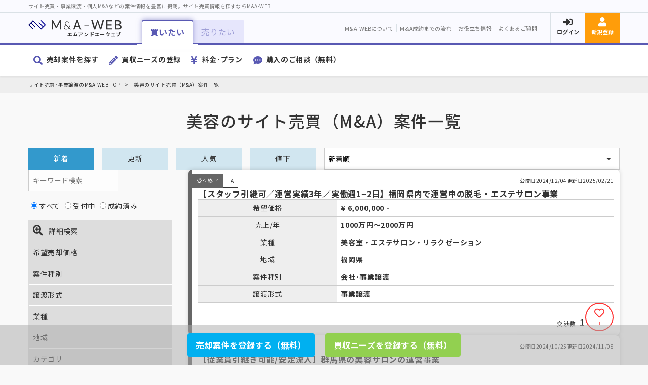

--- FILE ---
content_type: text/html; charset=UTF-8
request_url: https://ma-platform.com/malist/%E7%BE%8E%E5%AE%B9/
body_size: 19563
content:
<!doctype html>
<html lang="ja">
<head>
    <meta charset="UTF-8">
    <meta http-equiv="X-UA-Compatible" content="IE=edge">
    <meta name="viewport" content="width=device-width">
    <!-- CSRF Token -->
    <meta name="csrf-token" content="Fg3hTpqMwDwmfGx3yQJ3nioTZcOFpQywu2Y9QuvO">
    <!-- SEO -->
            <link rel="canonical" href="https://ma-platform.com/malist/%E7%BE%8E%E5%AE%B9/">
        <link rel="icon" href="https://ma-platform.com/img/common/favicon.jpg" sizes="32x32">
    <link rel="icon" href="https://ma-platform.com/img/common/favicon.jpg" sizes="192x192">
    <link rel="apple-touch-icon" href="https://ma-platform.com/img/common/favicon.jpg">
    <meta name="msapplication-TileImage" content="https://ma-platform.com/img/common/favicon.jpg">
        <title>美容のサイト売買（M&amp;A）案件一覧 | サイト売買･事業譲渡･個人M&amp;Aなら【M&amp;A-WEB】</title>
        <meta name="description" content="美容のサイト売買（M&amp;A）案件一覧のページです。サイト売買（M&amp;A）の案件検索やサイトの売却なら「M&amp;A-WEB（エムアンドエーウェブ）」。サイト売買（M&amp;A）の案件が様々な条件で検索可能。個人のサイトの売買（M&amp;A）も大歓迎です。">
    <meta name="keywords" content=" 美容、サイト売買案件情報、M&amp;A案件情報、サイト売買案件一覧、M&amp;A案件一覧、エムアンドエー、サイト売買案件検索、M&amp;A案件検索、個人、M&amp;A-WEB、エムアンドエーウェブ ">

    <meta property="og:type" content="activity">
        <meta property="og:url" content="https://ma-platform.com/malist/%E7%BE%8E%E5%AE%B9/">
        <meta property="og:title" content="美容のサイト売買（M&amp;A）案件一覧 | サイト売買･事業M&amp;Aなら【M&amp;A-WEB】">
        <meta property="og:image" content="https://ma-platform.com/img/common/ogp.jpg">
        <meta name="twitter:card" content="summary_large_image">
        <meta name="twitter:title" content="美容のサイト売買（M&amp;A）案件一覧 | サイト売買･事業M&amp;Aなら【M&amp;A-WEB】">
        <meta name="twitter:description" content="美容のサイト売買（M&amp;A）案件一覧のページです。サイト売買（M&amp;A）の案件検索やサイトの売却なら「M&amp;A-WEB（エムアンドエーウェブ）」。サイト売買（M&amp;A）の案件が様々な条件で検索可能。個人のサイトの売買（M&amp;A）も大歓迎です。">
    <meta name="twitter:image" content="https://ma-platform.com/img/common/ogp.jpg">
        <link href="https://ma-platform.com/css/reset.css" rel="stylesheet">
    <link href="https://unpkg.com/swiper/swiper-bundle.min.css" rel="stylesheet">
    <link href="https://ma-platform.com/css/style.css" rel="stylesheet">
    <link rel="preconnect" href="https://fonts.gstatic.com">
    <link href="https://fonts.googleapis.com/css2?family=Noto+Sans+JP:wght@400;500;700&display=swap" rel="stylesheet">
            <!-- Google Tag Manager -->
    <script>(function(w,d,s,l,i){w[l]=w[l]||[];w[l].push({'gtm.start':
    new Date().getTime(),event:'gtm.js'});var f=d.getElementsByTagName(s)[0],
    j=d.createElement(s),dl=l!='dataLayer'?'&l='+l:'';j.async=true;j.src=
    'https://www.googletagmanager.com/gtm.js?id='+i+dl;f.parentNode.insertBefore(j,f);
    })(window,document,'script','dataLayer','GTM-W8VDHSL');</script>
    <!-- End Google Tag Manager -->
    </head>
<body>
            <!-- Google Tag Manager (noscript) -->
    <noscript><iframe src="https://www.googletagmanager.com/ns.html?id=GTM-W8VDHSL"
    height="0" width="0" style="display:none;visibility:hidden"></iframe></noscript>
    <!-- End Google Tag Manager (noscript) -->
        <header class="commonHeader">
    <div class="header-description">
        <h1 class="header-container">サイト売買・事業譲渡・個人M&amp;Aなどの案件情報を豊富に掲載。サイト売買情報を探すならM&amp;A-WEB</h1>
    </div>
    <div class="header-top">
        <div class="header-container">
            <a href="https://ma-platform.com" class="header-logo"><img src="https://ma-platform.com/img/common/logo-basic.svg" alt="M&amp;A-WEB（エムアンドエーウェブ）"></a>
            <div class="header-infoLinkWrap">
                <ul class="header-commonLinks">
                    <li><a href="https://ma-platform.com/about/" class="header-linkItem">M&amp;A-WEBについて</a></li>
                    <li><a href="https://ma-platform.com#ma-web--flow" class="header-linkItem">M&amp;A成約までの流れ</a></li>
                    <li><a href="/media/" class="header-linkItem">お役立ち情報</a></li>
                    <li><a href="https://ma-platform.com/faq/" class="header-linkItem">よくあるご質問</a></li>
                </ul>
                <div class="header-loginWrap">
                                        <a href="https://ma-platform.com/login/" class="header-linkItem icon-fa icon-login">ログイン</a>
                    <a href="https://ma-platform.com/register/" class="header-linkItem icon-fa icon-register">新規登録</a>
                                        <div class="modal-open header-sp-nav header-linkItem" role="button">メニュー</div>
                </div>
            </div>
        </div>
    </div>

    <div class="tab-wrap header-tabWrap">
        <div class="header-container">
            <ul class="header-tabControl">
                <li class="tab-btn show"><p role="button">買いたい</p></li>
                <li class="tab-btn"><p role="button">売りたい</p></li>
            </ul>
            <div class="tab-contents show header-tabContWrap">
                <nav>
                    <ul class="header-mainLinkWrap">
                        <li><a href="https://ma-platform.com/malist/" class="icon-fa icon-sagasu header-mainLink">売却案件を探す</a></li>
                        <li><a href="https://ma-platform.com/ma/add_needs/" class="icon-fa icon-needs header-mainLink">買収ニーズの登録</a></li>
                        <li><a href="https://ma-platform.com/about/#price" class="icon-fa icon-price header-mainLink">料金･プラン</a></li>
                        <li><a href="https://ma-platform.com/sp/comic/" class="icon-fa icon-soudan header-mainLink">購入のご相談（無料）</a></li>
                    </ul>
                </nav>
            </div>
            <div class="tab-contents header-tabContWrap">
                <nav>
                    <ul class="header-mainLinkWrap">
                        <li><a href="https://ma-platform.com/needs/" class="icon-fa icon-sagasu header-mainLink">買い手を探す</a></li>
                        <li><a href="https://ma-platform.com/ma/add_project/" class="icon-fa icon-needs header-mainLink">売却案件の登録</a></li>
                        <li><a href="https://ma-platform.com/about/#price" class="icon-fa icon-price header-mainLink">料金･プラン</a></li>
                        <li><a href="https://ma-platform.com/satei/" class="icon-fa icon-soudan header-mainLink">売却のご相談（無料）</a></li>
                    </ul>
                </nav>
            </div>
        </div>
    </div>
    <div class="js-modal header-sp-navWrap">
        <div class="js-overlay"><button class="js-close icon-close" aria-label="閉じる"></button></div>
        <div class="js-box">
            <div class="sp-nav-1">
                <img src="https://ma-platform.com/img/common/logo-basic-wh.svg" alt="M&amp;A-WEB（エムアンドエーウェブ）">
                <ul>
                    <li><a href="https://ma-platform.com/malist/">売却案件を探す</a></li>
                    <li><a href="https://ma-platform.com/needs/">買い手を探す</a></li>
                </ul>
            </div>
            <div class="tab-wrap">
                <ul>
                    <li class="tab-btn show"><p role="button">買いたい</p></li>
                    <li class="tab-btn"><p role="button">売りたい</p></li>
                </ul>
                <div class="wrap-section-nav tab-contents show">
                    <nav>
                        <ul>
                            <li><a href="https://ma-platform.com/malist/" class="icon-fa icon-sagasu header-mainLink has-icon">売却案件を探す</a></li>
                            <li><a href="https://ma-platform.com/ma/add_needs/" class="icon-fa icon-needs header-mainLink has-icon">買収ニーズの登録</a></li>
                            <li><a href="https://ma-platform.com/about/#price" class="icon-fa icon-price header-mainLink has-icon">料金･プラン</a></li>
                            <li><a href="https://ma-platform.com/sp/comic/" class="icon-fa icon-soudan header-mainLink has-icon">購入のご相談（無料）</a></li>
                        </ul>
                    </nav>
                </div>
                <div class="wrap-section-nav tab-contents">
                    <nav>
                        <ul>
                            <li><a href="https://ma-platform.com/needs/" class="icon-fa icon-sagasu header-mainLink has-icon">買い手を探す</a></li>
                            <li><a href="https://ma-platform.com/ma/add_project/" class="icon-fa icon-needs header-mainLink has-icon">売却案件の登録</a></li>
                            <li><a href="https://ma-platform.com/about/#price" class="icon-fa icon-price header-mainLink has-icon">料金･プラン</a></li>
                            <li><a href="https://ma-platform.com/satei/" class="icon-fa icon-soudan header-mainLink has-icon">売却のご相談（無料）</a></li>
                        </ul>
                    </nav>
                </div>
            </div>
            <div class="wrap-section-nav">
                <ul>
                    <li><a href="https://ma-platform.com/about/" class="header-mainLink">M&amp;A-WEBについて</a></li>
                    <li><a href="https://ma-platform.com#ma-web--flow" class="header-mainLink">M&amp;A成約までの流れ</a></li>
                    <li><a href="/media/" class="header-mainLink">お役立ち情報</a></li>
                    <li><a href="https://ma-platform.com/faq/" class="header-mainLink">よくあるご質問</a></li>
                </ul>
            </div>
            <div class="wrap-section-nav">
                <ul>
                    <li><a href="https://ma-platform.com/login/" class="icon-fa icon-login header-mainLink has-icon">ログイン</a></li>
                    <li><a href="https://ma-platform.com/register/" class="icon-fa icon-register header-mainLink has-icon">新規登録</a></li>
                </ul>
            </div>
        </div>
    </div>
</header>
<form id="logout-form" action="https://ma-platform.com/logout/" method="POST" style="display: none;">
    <input type="hidden" name="_token" value="Fg3hTpqMwDwmfGx3yQJ3nioTZcOFpQywu2Y9QuvO"></form>
        <div class="wrap-breadcrumb">
        <div class="breadcrumb">
            <ul>
                <li><a href="https://ma-platform.com">サイト売買･事業譲渡のM&amp;A-WEB TOP</a></li>
                <li> 美容のサイト売買（M&amp;A）案件一覧
                    </li>
                            </ul>
        </div>
    </div>
    <section class="wrap-section">
    <div class="container">
        <div class="page--header">
            <h1 class="page--title">美容のサイト売買（M&amp;A）案件一覧</h1>
        </div>
        <div class="sort">
            <input type="hidden" name="sort_type" value="menu" form="form_search">
            <div class="sort--menu">
                <input id="tabNew" type="radio" name="sort-list" value="1" checked="checked"  form="form_search">
                <label for="tabNew" class="menu--item">新着</label>
                <input id="tabUpdate" type="radio" name="sort-list" value="9"  form="form_search">
                <label for="tabUpdate" class="menu--item">更新</label>
                <input id="tabHot" type="radio" name="sort-list" value="7"  form="form_search">
                <label for="tabHot" class="menu--item">人気</label>
                <input id="tabDiscount" type="radio" name="sort-list" value="8"  form="form_search">
                <label for="tabDiscount" class="menu--item">値下</label>
            </div>
            <div class="sort--list select-list">
                <select name="sort-list" form="form_search">
                    <option value="1" >新着順</option>
                    <option value="9" >更新順</option>
                    <option value="2" >希望価格の高い順</option>
                    <option value="3" >希望価格の安い順</option>
                    <option value="4" >売上の高い順</option>
                    <option value="5" >営業利益の高い順</option>
                    <option value="6" >PVの多い順</option>
                </select>
            </div>
        </div>
        <div class="section--side">
            <div class="search">
                <p><input type="text" name="search-word" placeholder="キーワード検索" class="" value="" form="form_search"></p>
                <div class="search--status">
                    <label><input type="radio" name="search-status" value="1" form="form_search" checked="checked" ><span>すべて</span></label>
                    <label><input type="radio" name="search-status" value="2" form="form_search" ><span>受付中</span></label>
                    <label><input type="radio" name="search-status" value="3" form="form_search" ><span>成約済み</span></label>
                </div>
                <div class="accordion">
                    <p class="accordion--heading search--heading"><i class="fas fa-search-plus" style="font-size:2rem;margin-right:.5em;"></i><b>詳細検索</b></p>
                    <div class="accordion--content">
                        <dl>
                            <dt class="accordion--heading6">希望売却価格</dt>
                            <dd class="accordion--content6" >
                                <label><input type="text" name="search-price-from" value="" form="form_search" placeholder="下限" class=""><span>〜</span></label>
                                <label><input type="text" name="search-price-to" value="" form="form_search" placeholder="上限" class=""><span>円</span></label>
                            </dd>
                        </dl>
                        <dl>
                            <dt class="accordion--heading2">案件種別</dt>
                            <dd class="accordion--content2" >
                                                                <label><input type="checkbox" name="search-type[]" value="business-transfer" form="form_search" ><span>会社･事業譲渡</span></label>
                                                                <label><input type="checkbox" name="search-type[]" value="web" form="form_search" ><span>WEBサイト・ブログ</span></label>
                                                                <label><input type="checkbox" name="search-type[]" value="app" form="form_search" ><span>アプリ・システム</span></label>
                                                                <label><input type="checkbox" name="search-type[]" value="domain" form="form_search" ><span>ドメイン</span></label>
                                                                <label><input type="checkbox" name="search-type[]" value="account" form="form_search" ><span>アカウント</span></label>
                                                            </dd>
                        </dl>
                        <dl>
                            <dt class="accordion--heading2">譲渡形式</dt>
                            <dd class="accordion--content2" >
                                                                <label><input type="checkbox" name="search-business-transfer[]" value="1" form="form_search" ><span>株式譲渡</span></label>
                                                                <label><input type="checkbox" name="search-business-transfer[]" value="2" form="form_search" ><span>事業譲渡</span></label>
                                                                <label><input type="checkbox" name="search-business-transfer[]" value="3" form="form_search" ><span>造作譲渡</span></label>
                                                                <label><input type="checkbox" name="search-business-transfer[]" value="4" form="form_search" ><span>資金調達</span></label>
                                                            </dd>
                        </dl>
                        <dl>
                            <dt class="accordion--heading2">業種</dt>
                            <dd class="accordion--content2" >
                                                                <label><input type="checkbox" name="search-jobtype[]" value="2" form="form_search" ><span>ECサイト・WEBショップ</span></label>
                                                                <label><input type="checkbox" name="search-jobtype[]" value="3" form="form_search" ><span>飲食店・居酒屋・カフェ・レストラン</span></label>
                                                                <label><input type="checkbox" name="search-jobtype[]" value="4" form="form_search" ><span>美容室・エステサロン・リラクゼーション</span></label>
                                                                <label><input type="checkbox" name="search-jobtype[]" value="5" form="form_search" ><span>旅行業・宿泊施設・レジャー</span></label>
                                                                <label><input type="checkbox" name="search-jobtype[]" value="6" form="form_search" ><span>アパレル・ファッション小物</span></label>
                                                                <label><input type="checkbox" name="search-jobtype[]" value="7" form="form_search" ><span>教育・人材</span></label>
                                                                <label><input type="checkbox" name="search-jobtype[]" value="8" form="form_search" ><span>サービス業</span></label>
                                                                <label><input type="checkbox" name="search-jobtype[]" value="9" form="form_search" ><span>医療・薬品・介護</span></label>
                                                                <label><input type="checkbox" name="search-jobtype[]" value="10" form="form_search" ><span>建設・不動産・住宅</span></label>
                                                                <label><input type="checkbox" name="search-jobtype[]" value="11" form="form_search" ><span>製造・メーカー</span></label>
                                                                <label><input type="checkbox" name="search-jobtype[]" value="12" form="form_search" ><span>金融・保険</span></label>
                                                                <label><input type="checkbox" name="search-jobtype[]" value="13" form="form_search" ><span>農林・水産・鉱業</span></label>
                                                                <label><input type="checkbox" name="search-jobtype[]" value="14" form="form_search" ><span>エネルギー・リサイクル</span></label>
                                                                <label><input type="checkbox" name="search-jobtype[]" value="16" form="form_search" ><span>化粧品・医薬部外品・サプリメント</span></label>
                                                                <label><input type="checkbox" name="search-jobtype[]" value="17" form="form_search" ><span>リフォーム･内装 ･ハウスクリーニング</span></label>
                                                                <label><input type="checkbox" name="search-jobtype[]" value="20" form="form_search" ><span>SNS・Youtube</span></label>
                                                                <label><input type="checkbox" name="search-jobtype[]" value="22" form="form_search" ><span>WEBサービス・アプリ・システム</span></label>
                                                                <label><input type="checkbox" name="search-jobtype[]" value="23" form="form_search" ><span>スポーツ関連</span></label>
                                                                <label><input type="checkbox" name="search-jobtype[]" value="24" form="form_search" ><span>WEB制作・デザイン・システム</span></label>
                                                                <label><input type="checkbox" name="search-jobtype[]" value="25" form="form_search" ><span>制作・印刷・出版</span></label>
                                                                <label><input type="checkbox" name="search-jobtype[]" value="26" form="form_search" ><span>家具・寝具・雑貨</span></label>
                                                                <label><input type="checkbox" name="search-jobtype[]" value="27" form="form_search" ><span>ライブ配信・動画撮影</span></label>
                                                                <label><input type="checkbox" name="search-jobtype[]" value="170" form="form_search" ><span>WEBサイト･WEBメディア</span></label>
                                                                <label><input type="checkbox" name="search-jobtype[]" value="1452" form="form_search" ><span>AI関連</span></label>
                                                                <label><input type="checkbox" name="search-jobtype[]" value="1472" form="form_search" ><span>フィットネス</span></label>
                                                                <label><input type="checkbox" name="search-jobtype[]" value="1473" form="form_search" ><span>コンサルティング</span></label>
                                                                <label><input type="checkbox" name="search-jobtype[]" value="1474" form="form_search" ><span>YouTube</span></label>
                                                                <label><input type="checkbox" name="search-jobtype[]" value="1475" form="form_search" ><span>公営ギャンブル予想アカウント</span></label>
                                                                <label><input type="checkbox" name="search-jobtype[]" value="1476" form="form_search" ><span>アフィリエイトブログ</span></label>
                                                                <label><input type="checkbox" name="search-jobtype[]" value="1477" form="form_search" ><span>買取専門店</span></label>
                                                                <label><input type="checkbox" name="search-jobtype[]" value="1478" form="form_search" ><span>SNS</span></label>
                                                                <label><input type="checkbox" name="search-jobtype[]" value="1479" form="form_search" ><span>中古車</span></label>
                                                                <label><input type="checkbox" name="search-jobtype[]" value="1480" form="form_search" ><span>ボディメイクスタジオ</span></label>
                                                                <label><input type="checkbox" name="search-jobtype[]" value="1481" form="form_search" ><span>ベーカリーショップ</span></label>
                                                                <label><input type="checkbox" name="search-jobtype[]" value="1482" form="form_search" ><span>美容室</span></label>
                                                                <label><input type="checkbox" name="search-jobtype[]" value="1483" form="form_search" ><span>アフィリエイト</span></label>
                                                                <label><input type="checkbox" name="search-jobtype[]" value="1484" form="form_search" ><span>仕事全般</span></label>
                                                                <label><input type="checkbox" name="search-jobtype[]" value="1485" form="form_search" ><span>政治解説</span></label>
                                                                <label><input type="checkbox" name="search-jobtype[]" value="1486" form="form_search" ><span>トランクルーム</span></label>
                                                                <label><input type="checkbox" name="search-jobtype[]" value="1487" form="form_search" ><span>リユース</span></label>
                                                                <label><input type="checkbox" name="search-jobtype[]" value="1488" form="form_search" ><span>人材</span></label>
                                                                <label><input type="checkbox" name="search-jobtype[]" value="1489" form="form_search" ><span>ギャンブルサイト</span></label>
                                                                <label><input type="checkbox" name="search-jobtype[]" value="1490" form="form_search" ><span>エロ動画紹介、エログ</span></label>
                                                                <label><input type="checkbox" name="search-jobtype[]" value="1491" form="form_search" ><span>古物商、建築等</span></label>
                                                                <label><input type="checkbox" name="search-jobtype[]" value="1492" form="form_search" ><span>出会い</span></label>
                                                                <label><input type="checkbox" name="search-jobtype[]" value="1493" form="form_search" ><span>恋愛、マッチングアプリ</span></label>
                                                                <label><input type="checkbox" name="search-jobtype[]" value="1494" form="form_search" ><span>美容医療、スキンケア、ヘアケア</span></label>
                                                                <label><input type="checkbox" name="search-jobtype[]" value="1495" form="form_search" ><span>ネイルサロン</span></label>
                                                            </dd>
                        </dl>
                        <dl>
                            <dt class="accordion--heading2">地域</dt>
                            <dd class="accordion--content2" >
                                                                <label><input type="checkbox" name="search-region[]" value="1" form="form_search" ><span>北海道</span></label>
                                                                <label><input type="checkbox" name="search-region[]" value="2" form="form_search" ><span>青森県</span></label>
                                                                <label><input type="checkbox" name="search-region[]" value="3" form="form_search" ><span>岩手県</span></label>
                                                                <label><input type="checkbox" name="search-region[]" value="4" form="form_search" ><span>宮城県</span></label>
                                                                <label><input type="checkbox" name="search-region[]" value="5" form="form_search" ><span>秋田県</span></label>
                                                                <label><input type="checkbox" name="search-region[]" value="6" form="form_search" ><span>山形県</span></label>
                                                                <label><input type="checkbox" name="search-region[]" value="7" form="form_search" ><span>福島県</span></label>
                                                                <label><input type="checkbox" name="search-region[]" value="8" form="form_search" ><span>茨城県</span></label>
                                                                <label><input type="checkbox" name="search-region[]" value="9" form="form_search" ><span>栃木県</span></label>
                                                                <label><input type="checkbox" name="search-region[]" value="10" form="form_search" ><span>群馬県</span></label>
                                                                <label><input type="checkbox" name="search-region[]" value="11" form="form_search" ><span>埼玉県</span></label>
                                                                <label><input type="checkbox" name="search-region[]" value="12" form="form_search" ><span>千葉県</span></label>
                                                                <label><input type="checkbox" name="search-region[]" value="13" form="form_search" ><span>東京都</span></label>
                                                                <label><input type="checkbox" name="search-region[]" value="14" form="form_search" ><span>神奈川県</span></label>
                                                                <label><input type="checkbox" name="search-region[]" value="15" form="form_search" ><span>新潟県</span></label>
                                                                <label><input type="checkbox" name="search-region[]" value="16" form="form_search" ><span>富山県</span></label>
                                                                <label><input type="checkbox" name="search-region[]" value="17" form="form_search" ><span>石川県</span></label>
                                                                <label><input type="checkbox" name="search-region[]" value="18" form="form_search" ><span>福井県</span></label>
                                                                <label><input type="checkbox" name="search-region[]" value="19" form="form_search" ><span>山梨県</span></label>
                                                                <label><input type="checkbox" name="search-region[]" value="20" form="form_search" ><span>長野県</span></label>
                                                                <label><input type="checkbox" name="search-region[]" value="21" form="form_search" ><span>岐阜県</span></label>
                                                                <label><input type="checkbox" name="search-region[]" value="22" form="form_search" ><span>静岡県</span></label>
                                                                <label><input type="checkbox" name="search-region[]" value="23" form="form_search" ><span>愛知県</span></label>
                                                                <label><input type="checkbox" name="search-region[]" value="24" form="form_search" ><span>三重県</span></label>
                                                                <label><input type="checkbox" name="search-region[]" value="25" form="form_search" ><span>滋賀県</span></label>
                                                                <label><input type="checkbox" name="search-region[]" value="26" form="form_search" ><span>京都府</span></label>
                                                                <label><input type="checkbox" name="search-region[]" value="27" form="form_search" ><span>大阪府</span></label>
                                                                <label><input type="checkbox" name="search-region[]" value="28" form="form_search" ><span>兵庫県</span></label>
                                                                <label><input type="checkbox" name="search-region[]" value="29" form="form_search" ><span>奈良県</span></label>
                                                                <label><input type="checkbox" name="search-region[]" value="30" form="form_search" ><span>和歌山県</span></label>
                                                                <label><input type="checkbox" name="search-region[]" value="31" form="form_search" ><span>鳥取県</span></label>
                                                                <label><input type="checkbox" name="search-region[]" value="32" form="form_search" ><span>島根県</span></label>
                                                                <label><input type="checkbox" name="search-region[]" value="33" form="form_search" ><span>岡山県</span></label>
                                                                <label><input type="checkbox" name="search-region[]" value="34" form="form_search" ><span>広島県</span></label>
                                                                <label><input type="checkbox" name="search-region[]" value="35" form="form_search" ><span>山口県</span></label>
                                                                <label><input type="checkbox" name="search-region[]" value="36" form="form_search" ><span>徳島県</span></label>
                                                                <label><input type="checkbox" name="search-region[]" value="37" form="form_search" ><span>香川県</span></label>
                                                                <label><input type="checkbox" name="search-region[]" value="38" form="form_search" ><span>愛媛県</span></label>
                                                                <label><input type="checkbox" name="search-region[]" value="39" form="form_search" ><span>高知県</span></label>
                                                                <label><input type="checkbox" name="search-region[]" value="40" form="form_search" ><span>福岡県</span></label>
                                                                <label><input type="checkbox" name="search-region[]" value="41" form="form_search" ><span>佐賀県</span></label>
                                                                <label><input type="checkbox" name="search-region[]" value="42" form="form_search" ><span>長崎県</span></label>
                                                                <label><input type="checkbox" name="search-region[]" value="43" form="form_search" ><span>熊本県</span></label>
                                                                <label><input type="checkbox" name="search-region[]" value="44" form="form_search" ><span>大分県</span></label>
                                                                <label><input type="checkbox" name="search-region[]" value="45" form="form_search" ><span>宮崎県</span></label>
                                                                <label><input type="checkbox" name="search-region[]" value="46" form="form_search" ><span>鹿児島県</span></label>
                                                                <label><input type="checkbox" name="search-region[]" value="47" form="form_search" ><span>沖縄県</span></label>
                                                                <label><input type="checkbox" name="search-region[]" value="99" form="form_search" ><span>海外</span></label>
                                                                <label><input type="checkbox" name="search-region[]" value="101" form="form_search" ><span>全国（オンライン完結のため）</span></label>
                                                            </dd>
                        </dl>
                        <dl>
                            <dt class="accordion--heading3">カテゴリ</dt>
                            <dd class="accordion--content3" style="display:block;">
                                                                <label><input type="checkbox" name="search-category[]" value="6" form="form_search" ><span>コミュニティ・ＳＮＳ</span></label>
                                                                <label><input type="checkbox" name="search-category[]" value="7" form="form_search" ><span>その他</span></label>
                                                                <label><input type="checkbox" name="search-category[]" value="8" form="form_search" ><span>システム・デザイン</span></label>
                                                                <label><input type="checkbox" name="search-category[]" value="9" form="form_search" ><span>教育・知育</span></label>
                                                                <label><input type="checkbox" name="search-category[]" value="10" form="form_search" ><span>ビジネス・副業</span></label>
                                                                <label><input type="checkbox" name="search-category[]" value="11" form="form_search" ><span>人材・転職</span></label>
                                                                <label><input type="checkbox" name="search-category[]" value="12" form="form_search" ><span>金融・仮想通貨</span></label>
                                                                <label><input type="checkbox" name="search-category[]" value="13" form="form_search" ><span>ファッション</span></label>
                                                                <label><input type="checkbox" name="search-category[]" value="14" form="form_search" checked="checked" ><span>美容</span></label>
                                                                <label><input type="checkbox" name="search-category[]" value="15" form="form_search" ><span>医療・健康</span></label>
                                                                <label><input type="checkbox" name="search-category[]" value="16" form="form_search" ><span>介護・福祉</span></label>
                                                                <label><input type="checkbox" name="search-category[]" value="17" form="form_search" ><span>車・バイク</span></label>
                                                                <label><input type="checkbox" name="search-category[]" value="18" form="form_search" ><span>旅行・レジャー</span></label>
                                                                <label><input type="checkbox" name="search-category[]" value="19" form="form_search" ><span>スポーツ</span></label>
                                                                <label><input type="checkbox" name="search-category[]" value="20" form="form_search" ><span>グルメ・食品</span></label>
                                                                <label><input type="checkbox" name="search-category[]" value="21" form="form_search" ><span>ニュース</span></label>
                                                                <label><input type="checkbox" name="search-category[]" value="22" form="form_search" ><span>エンタメ・芸能・音楽</span></label>
                                                                <label><input type="checkbox" name="search-category[]" value="23" form="form_search" ><span>アニメ・漫画・ゲーム</span></label>
                                                                <label><input type="checkbox" name="search-category[]" value="24" form="form_search" ><span>恋愛・出会い</span></label>
                                                                <label><input type="checkbox" name="search-category[]" value="25" form="form_search" ><span>ペット・動物</span></label>
                                                                <label><input type="checkbox" name="search-category[]" value="26" form="form_search" ><span>暮らし・生活</span></label>
                                                                <label><input type="checkbox" name="search-category[]" value="27" form="form_search" ><span>資格・学校・学習</span></label>
                                                                <label><input type="checkbox" name="search-category[]" value="28" form="form_search" ><span>不動産・住宅</span></label>
                                                                <label><input type="checkbox" name="search-category[]" value="29" form="form_search" ><span>シニア</span></label>
                                                                <label><input type="checkbox" name="search-category[]" value="30" form="form_search" ><span>出産・育児・ベビー</span></label>
                                                                <label><input type="checkbox" name="search-category[]" value="31" form="form_search" ><span>インターネット・通信・AV機器</span></label>
                                                                <label><input type="checkbox" name="search-category[]" value="32" form="form_search" ><span>販売支援</span></label>
                                                                <label><input type="checkbox" name="search-category[]" value="34" form="form_search" ><span>フィットネス・整体</span></label>
                                                                <label><input type="checkbox" name="search-category[]" value="35" form="form_search" ><span>広告・印刷</span></label>
                                                                <label><input type="checkbox" name="search-category[]" value="36" form="form_search" ><span>政治</span></label>
                                                                <label><input type="checkbox" name="search-category[]" value="37" form="form_search" ><span>YouTube</span></label>
                                                                <label><input type="checkbox" name="search-category[]" value="38" form="form_search" ><span>歴史</span></label>
                                                                <label><input type="checkbox" name="search-category[]" value="41" form="form_search" ><span>コーチング</span></label>
                                                                <label><input type="checkbox" name="search-category[]" value="44" form="form_search" ><span>葬儀・葬祭</span></label>
                                                                <label><input type="checkbox" name="search-category[]" value="48" form="form_search" ><span>債務整理・借金整理</span></label>
                                                                <label><input type="checkbox" name="search-category[]" value="49" form="form_search" ><span>プログラミング</span></label>
                                                                <label><input type="checkbox" name="search-category[]" value="51" form="form_search" ><span>保険</span></label>
                                                                <label><input type="checkbox" name="search-category[]" value="56" form="form_search" ><span>占い</span></label>
                                                                <label><input type="checkbox" name="search-category[]" value="59" form="form_search" ><span>学生</span></label>
                                                                <label><input type="checkbox" name="search-category[]" value="60" form="form_search" ><span>インテリア・雑貨</span></label>
                                                                <label><input type="checkbox" name="search-category[]" value="62" form="form_search" ><span>スクール事業</span></label>
                                                                <label><input type="checkbox" name="search-category[]" value="67" form="form_search" ><span>地域情報サイト</span></label>
                                                                <label><input type="checkbox" name="search-category[]" value="68" form="form_search" ><span>ソフトウェア開発</span></label>
                                                                <label><input type="checkbox" name="search-category[]" value="69" form="form_search" ><span>税理士事務所</span></label>
                                                                <label><input type="checkbox" name="search-category[]" value="70" form="form_search" ><span>居酒屋</span></label>
                                                                <label><input type="checkbox" name="search-category[]" value="71" form="form_search" ><span>保育園</span></label>
                                                                <label><input type="checkbox" name="search-category[]" value="72" form="form_search" ><span>クリーニング</span></label>
                                                                <label><input type="checkbox" name="search-category[]" value="73" form="form_search" ><span>スイーツ</span></label>
                                                                <label><input type="checkbox" name="search-category[]" value="74" form="form_search" ><span>マーケティングコンサルタント</span></label>
                                                                <label><input type="checkbox" name="search-category[]" value="75" form="form_search" ><span>ゲーム配信</span></label>
                                                                <label><input type="checkbox" name="search-category[]" value="76" form="form_search" ><span>農業</span></label>
                                                                <label><input type="checkbox" name="search-category[]" value="77" form="form_search" ><span>運送</span></label>
                                                                <label><input type="checkbox" name="search-category[]" value="78" form="form_search" ><span>映像制作</span></label>
                                                                <label><input type="checkbox" name="search-category[]" value="79" form="form_search" ><span>ベーカリー</span></label>
                                                                <label><input type="checkbox" name="search-category[]" value="80" form="form_search" ><span>退職代行</span></label>
                                                                <label><input type="checkbox" name="search-category[]" value="82" form="form_search" ><span>フットサル</span></label>
                                                                <label><input type="checkbox" name="search-category[]" value="83" form="form_search" ><span>自社開発システム</span></label>
                                                                <label><input type="checkbox" name="search-category[]" value="85" form="form_search" ><span>英会話</span></label>
                                                                <label><input type="checkbox" name="search-category[]" value="87" form="form_search" ><span>飲食</span></label>
                                                                <label><input type="checkbox" name="search-category[]" value="89" form="form_search" ><span>動物病院</span></label>
                                                                <label><input type="checkbox" name="search-category[]" value="90" form="form_search" ><span>建築塗装</span></label>
                                                                <label><input type="checkbox" name="search-category[]" value="92" form="form_search" ><span>引越し</span></label>
                                                                <label><input type="checkbox" name="search-category[]" value="93" form="form_search" ><span>塾</span></label>
                                                                <label><input type="checkbox" name="search-category[]" value="95" form="form_search" ><span>運送ドライバー</span></label>
                                                                <label><input type="checkbox" name="search-category[]" value="97" form="form_search" ><span>造花インテリア・観葉植物</span></label>
                                                                <label><input type="checkbox" name="search-category[]" value="98" form="form_search" ><span>ネイル</span></label>
                                                                <label><input type="checkbox" name="search-category[]" value="99" form="form_search" ><span>コンサルティング</span></label>
                                                                <label><input type="checkbox" name="search-category[]" value="104" form="form_search" ><span>レンタルスペース</span></label>
                                                                <label><input type="checkbox" name="search-category[]" value="107" form="form_search" ><span>営業支援</span></label>
                                                                <label><input type="checkbox" name="search-category[]" value="110" form="form_search" ><span>パーソナルジム</span></label>
                                                                <label><input type="checkbox" name="search-category[]" value="113" form="form_search" ><span>ペット</span></label>
                                                                <label><input type="checkbox" name="search-category[]" value="114" form="form_search" ><span>人材紹介</span></label>
                                                                <label><input type="checkbox" name="search-category[]" value="117" form="form_search" ><span>法律事務所</span></label>
                                                                <label><input type="checkbox" name="search-category[]" value="120" form="form_search" ><span>受託開発</span></label>
                                                                <label><input type="checkbox" name="search-category[]" value="261" form="form_search" ><span>民泊事業</span></label>
                                                                <label><input type="checkbox" name="search-category[]" value="263" form="form_search" ><span>アクセサリー</span></label>
                                                                <label><input type="checkbox" name="search-category[]" value="264" form="form_search" ><span>自動車整備</span></label>
                                                                <label><input type="checkbox" name="search-category[]" value="276" form="form_search" ><span>無人販売店</span></label>
                                                                <label><input type="checkbox" name="search-category[]" value="369" form="form_search" ><span>映画</span></label>
                                                                <label><input type="checkbox" name="search-category[]" value="370" form="form_search" ><span>ドラマ</span></label>
                                                                <label><input type="checkbox" name="search-category[]" value="373" form="form_search" ><span>テイクアウト</span></label>
                                                                <label><input type="checkbox" name="search-category[]" value="424" form="form_search" ><span>リユース</span></label>
                                                                <label><input type="checkbox" name="search-category[]" value="440" form="form_search" ><span>キッチンカー</span></label>
                                                                <label><input type="checkbox" name="search-category[]" value="458" form="form_search" ><span>トレーディングカード</span></label>
                                                                <label><input type="checkbox" name="search-category[]" value="472" form="form_search" ><span>アフィリエイトブログ</span></label>
                                                                <label><input type="checkbox" name="search-category[]" value="553" form="form_search" ><span>レンタルスタジオ</span></label>
                                                                <label><input type="checkbox" name="search-category[]" value="850" form="form_search" ><span>アフィリエイト</span></label>
                                                                <label><input type="checkbox" name="search-category[]" value="893" form="form_search" ><span>ゲーム情報</span></label>
                                                                <label><input type="checkbox" name="search-category[]" value="1487" form="form_search" ><span>副業</span></label>
                                                                <label><input type="checkbox" name="search-category[]" value="1488" form="form_search" ><span>生成AI</span></label>
                                                                <label><input type="checkbox" name="search-category[]" value="1489" form="form_search" ><span>アイウェア商品</span></label>
                                                                <label><input type="checkbox" name="search-category[]" value="1491" form="form_search" ><span>レンタルジム</span></label>
                                                                <label><input type="checkbox" name="search-category[]" value="1492" form="form_search" ><span>美容サロン</span></label>
                                                                <label><input type="checkbox" name="search-category[]" value="1493" form="form_search" ><span>太陽光発電</span></label>
                                                                <label><input type="checkbox" name="search-category[]" value="1494" form="form_search" ><span>物販</span></label>
                                                                <label><input type="checkbox" name="search-category[]" value="1495" form="form_search" ><span>リラクゼーションサロン</span></label>
                                                                <label><input type="checkbox" name="search-category[]" value="1497" form="form_search" ><span>アカウント</span></label>
                                                                <label><input type="checkbox" name="search-category[]" value="1498" form="form_search" ><span>エステ</span></label>
                                                                <label><input type="checkbox" name="search-category[]" value="1499" form="form_search" ><span>TikTok</span></label>
                                                                <label><input type="checkbox" name="search-category[]" value="1500" form="form_search" ><span>ネイル・エステ・まつ毛施術</span></label>
                                                                <label><input type="checkbox" name="search-category[]" value="1501" form="form_search" ><span>FC、リユース</span></label>
                                                                <label><input type="checkbox" name="search-category[]" value="1502" form="form_search" ><span>美容室</span></label>
                                                                <label><input type="checkbox" name="search-category[]" value="1503" form="form_search" ><span>買取専門店</span></label>
                                                                <label><input type="checkbox" name="search-category[]" value="1504" form="form_search" ><span>仕事</span></label>
                                                                <label><input type="checkbox" name="search-category[]" value="1505" form="form_search" ><span>政治解説</span></label>
                                                                <label><input type="checkbox" name="search-category[]" value="1506" form="form_search" ><span>ジム</span></label>
                                                                <label><input type="checkbox" name="search-category[]" value="1507" form="form_search" ><span>エロ動画紹介、エログ</span></label>
                                                                <label><input type="checkbox" name="search-category[]" value="1508" form="form_search" ><span>マッチングアプリ</span></label>
                                                            </dd>
                        </dl>
                        <dl>
                            <dt class="accordion--heading11">人気のタグ</dt>
                            <dd class="accordion--content11" >
                                                                <label><input type="checkbox" name="search-tag[]" value="1" form="form_search" ><span>AGA</span></label>
                                                                <label><input type="checkbox" name="search-tag[]" value="2" form="form_search" ><span>新規ドメイン</span></label>
                                                                <label><input type="checkbox" name="search-tag[]" value="3" form="form_search" ><span>ゴルフスクール</span></label>
                                                                <label><input type="checkbox" name="search-tag[]" value="4" form="form_search" ><span>ゴルフ</span></label>
                                                                <label><input type="checkbox" name="search-tag[]" value="6" form="form_search" ><span>youtuber</span></label>
                                                                <label><input type="checkbox" name="search-tag[]" value="7" form="form_search" ><span>トレンドサイト</span></label>
                                                                <label><input type="checkbox" name="search-tag[]" value="9" form="form_search" ><span>イラスト</span></label>
                                                                <label><input type="checkbox" name="search-tag[]" value="10" form="form_search" ><span>自動ツール</span></label>
                                                                <label><input type="checkbox" name="search-tag[]" value="11" form="form_search" ><span>サブスク</span></label>
                                                                <label><input type="checkbox" name="search-tag[]" value="12" form="form_search" ><span>スマホアプリ</span></label>
                                                                <label><input type="checkbox" name="search-tag[]" value="13" form="form_search" ><span>ファッション</span></label>
                                                                <label><input type="checkbox" name="search-tag[]" value="15" form="form_search" ><span>印刷</span></label>
                                                                <label><input type="checkbox" name="search-tag[]" value="17" form="form_search" ><span>wordpress</span></label>
                                                                <label><input type="checkbox" name="search-tag[]" value="18" form="form_search" ><span>音楽</span></label>
                                                                <label><input type="checkbox" name="search-tag[]" value="19" form="form_search" ><span>マッチングサイト</span></label>
                                                                <label><input type="checkbox" name="search-tag[]" value="21" form="form_search" ><span>ポケベル</span></label>
                                                                <label><input type="checkbox" name="search-tag[]" value="22" form="form_search" ><span>VOD</span></label>
                                                                <label><input type="checkbox" name="search-tag[]" value="23" form="form_search" ><span>クリアランスセール</span></label>
                                                                <label><input type="checkbox" name="search-tag[]" value="24" form="form_search" ><span>福袋</span></label>
                                                                <label><input type="checkbox" name="search-tag[]" value="26" form="form_search" ><span>マッチング</span></label>
                                                                <label><input type="checkbox" name="search-tag[]" value="27" form="form_search" ><span>ガジェット</span></label>
                                                                <label><input type="checkbox" name="search-tag[]" value="28" form="form_search" ><span>ポータルサイト</span></label>
                                                                <label><input type="checkbox" name="search-tag[]" value="29" form="form_search" ><span>プラットフォーム</span></label>
                                                                <label><input type="checkbox" name="search-tag[]" value="30" form="form_search" ><span>便利屋</span></label>
                                                                <label><input type="checkbox" name="search-tag[]" value="31" form="form_search" ><span>海外FX</span></label>
                                                                <label><input type="checkbox" name="search-tag[]" value="32" form="form_search" ><span>解体工事</span></label>
                                                                <label><input type="checkbox" name="search-tag[]" value="33" form="form_search" ><span>葬儀社</span></label>
                                                                <label><input type="checkbox" name="search-tag[]" value="34" form="form_search" ><span>コスプレ</span></label>
                                                                <label><input type="checkbox" name="search-tag[]" value="36" form="form_search" ><span>レンタル</span></label>
                                                                <label><input type="checkbox" name="search-tag[]" value="37" form="form_search" ><span>子供服</span></label>
                                                                <label><input type="checkbox" name="search-tag[]" value="38" form="form_search" ><span>営業</span></label>
                                                                <label><input type="checkbox" name="search-tag[]" value="39" form="form_search" ><span>クリエイター</span></label>
                                                                <label><input type="checkbox" name="search-tag[]" value="40" form="form_search" ><span>出産</span></label>
                                                                <label><input type="checkbox" name="search-tag[]" value="41" form="form_search" ><span>引っ越し</span></label>
                                                                <label><input type="checkbox" name="search-tag[]" value="42" form="form_search" ><span>ダイエット</span></label>
                                                                <label><input type="checkbox" name="search-tag[]" value="43" form="form_search" ><span>漫画</span></label>
                                                                <label><input type="checkbox" name="search-tag[]" value="44" form="form_search" ><span>スタートアップ</span></label>
                                                                <label><input type="checkbox" name="search-tag[]" value="45" form="form_search" ><span>横浜市</span></label>
                                                                <label><input type="checkbox" name="search-tag[]" value="46" form="form_search" ><span>神奈川県</span></label>
                                                                <label><input type="checkbox" name="search-tag[]" value="47" form="form_search" ><span>資金調達</span></label>
                                                                <label><input type="checkbox" name="search-tag[]" value="48" form="form_search" ><span>アライアンス</span></label>
                                                                <label><input type="checkbox" name="search-tag[]" value="49" form="form_search" ><span>WEBサービス</span></label>
                                                                <label><input type="checkbox" name="search-tag[]" value="50" form="form_search" ><span>WEBメディア</span></label>
                                                                <label><input type="checkbox" name="search-tag[]" value="51" form="form_search" ><span>ブロックチェーン</span></label>
                                                                <label><input type="checkbox" name="search-tag[]" value="52" form="form_search" ><span>EC</span></label>
                                                                <label><input type="checkbox" name="search-tag[]" value="53" form="form_search" ><span>ペット関連</span></label>
                                                                <label><input type="checkbox" name="search-tag[]" value="54" form="form_search" ><span>リフォーム業界</span></label>
                                                                <label><input type="checkbox" name="search-tag[]" value="58" form="form_search" ><span>電力</span></label>
                                                                <label><input type="checkbox" name="search-tag[]" value="61" form="form_search" ><span>事業譲渡</span></label>
                                                                <label><input type="checkbox" name="search-tag[]" value="62" form="form_search" ><span>農業</span></label>
                                                                <label><input type="checkbox" name="search-tag[]" value="63" form="form_search" ><span>福祉事業　大阪市福島区</span></label>
                                                                <label><input type="checkbox" name="search-tag[]" value="64" form="form_search" ><span>大阪市福島区</span></label>
                                                                <label><input type="checkbox" name="search-tag[]" value="65" form="form_search" ><span>プログラミング</span></label>
                                                                <label><input type="checkbox" name="search-tag[]" value="66" form="form_search" ><span>ジュエリー</span></label>
                                                                <label><input type="checkbox" name="search-tag[]" value="67" form="form_search" ><span>マッサージ</span></label>
                                                                <label><input type="checkbox" name="search-tag[]" value="68" form="form_search" ><span>占い</span></label>
                                                                <label><input type="checkbox" name="search-tag[]" value="71" form="form_search" ><span>リトリート</span></label>
                                                                <label><input type="checkbox" name="search-tag[]" value="72" form="form_search" ><span>ヒーリング</span></label>
                                                                <label><input type="checkbox" name="search-tag[]" value="73" form="form_search" ><span>チャネリング</span></label>
                                                                <label><input type="checkbox" name="search-tag[]" value="75" form="form_search" ><span>月額課金サービス</span></label>
                                                                <label><input type="checkbox" name="search-tag[]" value="76" form="form_search" ><span>地域情報メディア</span></label>
                                                                <label><input type="checkbox" name="search-tag[]" value="77" form="form_search" ><span>英会話</span></label>
                                                                <label><input type="checkbox" name="search-tag[]" value="78" form="form_search" ><span>歯科医院</span></label>
                                                                <label><input type="checkbox" name="search-tag[]" value="80" form="form_search" ><span>ソフトウェア</span></label>
                                                                <label><input type="checkbox" name="search-tag[]" value="81" form="form_search" ><span>整骨院</span></label>
                                                                <label><input type="checkbox" name="search-tag[]" value="82" form="form_search" ><span>飲食</span></label>
                                                                <label><input type="checkbox" name="search-tag[]" value="83" form="form_search" ><span>大阪府</span></label>
                                                                <label><input type="checkbox" name="search-tag[]" value="84" form="form_search" ><span>大阪市</span></label>
                                                                <label><input type="checkbox" name="search-tag[]" value="85" form="form_search" ><span>居抜物件</span></label>
                                                                <label><input type="checkbox" name="search-tag[]" value="86" form="form_search" ><span>無在庫</span></label>
                                                                <label><input type="checkbox" name="search-tag[]" value="87" form="form_search" ><span>サッカー</span></label>
                                                                <label><input type="checkbox" name="search-tag[]" value="88" form="form_search" ><span>腰痛</span></label>
                                                                <label><input type="checkbox" name="search-tag[]" value="89" form="form_search" ><span>ゲーム</span></label>
                                                                <label><input type="checkbox" name="search-tag[]" value="91" form="form_search" ><span>コールシステム</span></label>
                                                                <label><input type="checkbox" name="search-tag[]" value="92" form="form_search" ><span>イタリアンレストラン</span></label>
                                                                <label><input type="checkbox" name="search-tag[]" value="93" form="form_search" ><span>洋食店</span></label>
                                                                <label><input type="checkbox" name="search-tag[]" value="94" form="form_search" ><span>Youtoube</span></label>
                                                                <label><input type="checkbox" name="search-tag[]" value="95" form="form_search" ><span>撮影スタジオ</span></label>
                                                                <label><input type="checkbox" name="search-tag[]" value="96" form="form_search" ><span>化粧品　</span></label>
                                                                <label><input type="checkbox" name="search-tag[]" value="97" form="form_search" ><span>エステサロン</span></label>
                                                                <label><input type="checkbox" name="search-tag[]" value="98" form="form_search" ><span>クラウドファンディング</span></label>
                                                                <label><input type="checkbox" name="search-tag[]" value="99" form="form_search" ><span>店舗譲渡</span></label>
                                                                <label><input type="checkbox" name="search-tag[]" value="100" form="form_search" ><span>美容室</span></label>
                                                                <label><input type="checkbox" name="search-tag[]" value="101" form="form_search" ><span>スポーツジム</span></label>
                                                                <label><input type="checkbox" name="search-tag[]" value="104" form="form_search" ><span>ボイトレ</span></label>
                                                                <label><input type="checkbox" name="search-tag[]" value="105" form="form_search" ><span>動物病院</span></label>
                                                                <label><input type="checkbox" name="search-tag[]" value="106" form="form_search" ><span>ヨガ</span></label>
                                                                <label><input type="checkbox" name="search-tag[]" value="107" form="form_search" ><span>韓国雑貨</span></label>
                                                                <label><input type="checkbox" name="search-tag[]" value="108" form="form_search" ><span>シェアハウス</span></label>
                                                                <label><input type="checkbox" name="search-tag[]" value="109" form="form_search" ><span>メディア</span></label>
                                                                <label><input type="checkbox" name="search-tag[]" value="111" form="form_search" ><span>投資</span></label>
                                                                <label><input type="checkbox" name="search-tag[]" value="114" form="form_search" ><span>パーソナルトレーニングジム</span></label>
                                                                <label><input type="checkbox" name="search-tag[]" value="117" form="form_search" ><span>韓国</span></label>
                                                                <label><input type="checkbox" name="search-tag[]" value="119" form="form_search" ><span>大きいサイズ</span></label>
                                                                <label><input type="checkbox" name="search-tag[]" value="120" form="form_search" ><span>暮らし</span></label>
                                                                <label><input type="checkbox" name="search-tag[]" value="123" form="form_search" ><span>トレーディングカードショップ</span></label>
                                                                <label><input type="checkbox" name="search-tag[]" value="124" form="form_search" ><span>デザイン</span></label>
                                                                <label><input type="checkbox" name="search-tag[]" value="125" form="form_search" ><span>北海道</span></label>
                                                                <label><input type="checkbox" name="search-tag[]" value="126" form="form_search" ><span>インフルエンサー</span></label>
                                                                <label><input type="checkbox" name="search-tag[]" value="128" form="form_search" ><span>障害者採用</span></label>
                                                                <label><input type="checkbox" name="search-tag[]" value="133" form="form_search" ><span>司法書士事務所</span></label>
                                                                <label><input type="checkbox" name="search-tag[]" value="134" form="form_search" ><span>離婚相談</span></label>
                                                                <label><input type="checkbox" name="search-tag[]" value="135" form="form_search" ><span>探偵</span></label>
                                                                <label><input type="checkbox" name="search-tag[]" value="278" form="form_search" ><span>焼肉</span></label>
                                                                <label><input type="checkbox" name="search-tag[]" value="279" form="form_search" ><span>自動車</span></label>
                                                                <label><input type="checkbox" name="search-tag[]" value="320" form="form_search" ><span>グランピング施設</span></label>
                                                                <label><input type="checkbox" name="search-tag[]" value="322" form="form_search" ><span>VR</span></label>
                                                                <label><input type="checkbox" name="search-tag[]" value="445" form="form_search" ><span>家具</span></label>
                                                                <label><input type="checkbox" name="search-tag[]" value="454" form="form_search" ><span>AI</span></label>
                                                                <label><input type="checkbox" name="search-tag[]" value="455" form="form_search" ><span>スピリチュアル</span></label>
                                                                <label><input type="checkbox" name="search-tag[]" value="809" form="form_search" ><span>トレーディングカードゲーム</span></label>
                                                                <label><input type="checkbox" name="search-tag[]" value="1007" form="form_search" ><span>寿司</span></label>
                                                                <label><input type="checkbox" name="search-tag[]" value="1499" form="form_search" ><span>テニス</span></label>
                                                                <label><input type="checkbox" name="search-tag[]" value="1500" form="form_search" ><span>自己啓発,男磨き</span></label>
                                                                <label><input type="checkbox" name="search-tag[]" value="1501" form="form_search" ><span>tiktok</span></label>
                                                                <label><input type="checkbox" name="search-tag[]" value="1502" form="form_search" ><span>instagram</span></label>
                                                                <label><input type="checkbox" name="search-tag[]" value="1503" form="form_search" ><span>家事代行</span></label>
                                                                <label><input type="checkbox" name="search-tag[]" value="1504" form="form_search" ><span>アフィリエイトブログ</span></label>
                                                                <label><input type="checkbox" name="search-tag[]" value="1505" form="form_search" ><span>ユーザー投稿型コミュニティサイト</span></label>
                                                                <label><input type="checkbox" name="search-tag[]" value="1506" form="form_search" ><span>副業</span></label>
                                                                <label><input type="checkbox" name="search-tag[]" value="1507" form="form_search" ><span>YOUTUBEチャンネル</span></label>
                                                                <label><input type="checkbox" name="search-tag[]" value="1508" form="form_search" ><span>美容・サロン</span></label>
                                                                <label><input type="checkbox" name="search-tag[]" value="1509" form="form_search" ><span>リサイクル</span></label>
                                                                <label><input type="checkbox" name="search-tag[]" value="1510" form="form_search" ><span>ユーザー投稿型コミュニティサイト、仕事</span></label>
                                                                <label><input type="checkbox" name="search-tag[]" value="1511" form="form_search" ><span>恋愛</span></label>
                                                            </dd>
                        </dl>
                        <dl>
                            <dt class="accordion--heading7">売上 / 年</dt>
                            <dd class="accordion--content7" >
                                                                <label><input type="checkbox" name="search-earnings-per-year[]" value="1" form="form_search" ><span>0円～100万円</span></label>
                                                                <label><input type="checkbox" name="search-earnings-per-year[]" value="2" form="form_search" ><span>100万円～500万円</span></label>
                                                                <label><input type="checkbox" name="search-earnings-per-year[]" value="3" form="form_search" ><span>500万円～1000万円</span></label>
                                                                <label><input type="checkbox" name="search-earnings-per-year[]" value="4" form="form_search" ><span>1000万円～2000万円</span></label>
                                                                <label><input type="checkbox" name="search-earnings-per-year[]" value="5" form="form_search" ><span>2000万円～3000万円</span></label>
                                                                <label><input type="checkbox" name="search-earnings-per-year[]" value="6" form="form_search" ><span>3000万円～5000万円</span></label>
                                                                <label><input type="checkbox" name="search-earnings-per-year[]" value="7" form="form_search" ><span>5000万円～7500万円</span></label>
                                                                <label><input type="checkbox" name="search-earnings-per-year[]" value="8" form="form_search" ><span>7500万円～1億円</span></label>
                                                                <label><input type="checkbox" name="search-earnings-per-year[]" value="9" form="form_search" ><span>1億円～2億5000万円</span></label>
                                                                <label><input type="checkbox" name="search-earnings-per-year[]" value="10" form="form_search" ><span>2億5000万円～5億円</span></label>
                                                                <label><input type="checkbox" name="search-earnings-per-year[]" value="11" form="form_search" ><span>5億円～10億円</span></label>
                                                                <label><input type="checkbox" name="search-earnings-per-year[]" value="12" form="form_search" ><span>10億円～25億円</span></label>
                                                                <label><input type="checkbox" name="search-earnings-per-year[]" value="13" form="form_search" ><span>25億円～50億円</span></label>
                                                                <label><input type="checkbox" name="search-earnings-per-year[]" value="14" form="form_search" ><span>50億円～100億円</span></label>
                                                                <label><input type="checkbox" name="search-earnings-per-year[]" value="15" form="form_search" ><span>100億円以上</span></label>
                                                            </dd>
                        </dl>
                        <dl>
                            <dt class="accordion--heading8">営業利益 / 年</dt>
                            <dd class="accordion--content8" >
                                                                <label><input type="checkbox" name="search-operating-profit-per-year[]" value="1" form="form_search" ><span>▲1億円以上</span></label>
                                                                <label><input type="checkbox" name="search-operating-profit-per-year[]" value="2" form="form_search" ><span>▲1億円～▲7500万円</span></label>
                                                                <label><input type="checkbox" name="search-operating-profit-per-year[]" value="3" form="form_search" ><span>▲7500万円～▲5000万円</span></label>
                                                                <label><input type="checkbox" name="search-operating-profit-per-year[]" value="4" form="form_search" ><span>▲5000万円～▲3000万円</span></label>
                                                                <label><input type="checkbox" name="search-operating-profit-per-year[]" value="5" form="form_search" ><span>▲3000万円～▲2000万円</span></label>
                                                                <label><input type="checkbox" name="search-operating-profit-per-year[]" value="6" form="form_search" ><span>▲2000万円～▲1000万円</span></label>
                                                                <label><input type="checkbox" name="search-operating-profit-per-year[]" value="7" form="form_search" ><span>▲1000万円～▲500万円</span></label>
                                                                <label><input type="checkbox" name="search-operating-profit-per-year[]" value="8" form="form_search" ><span>▲500万円～▲100万円</span></label>
                                                                <label><input type="checkbox" name="search-operating-profit-per-year[]" value="9" form="form_search" ><span>▲100万円～0円</span></label>
                                                                <label><input type="checkbox" name="search-operating-profit-per-year[]" value="10" form="form_search" ><span>0円～100万円</span></label>
                                                                <label><input type="checkbox" name="search-operating-profit-per-year[]" value="11" form="form_search" ><span>100万円～500万円</span></label>
                                                                <label><input type="checkbox" name="search-operating-profit-per-year[]" value="12" form="form_search" ><span>500万円～1000万円</span></label>
                                                                <label><input type="checkbox" name="search-operating-profit-per-year[]" value="13" form="form_search" ><span>1000万円～2000万円</span></label>
                                                                <label><input type="checkbox" name="search-operating-profit-per-year[]" value="14" form="form_search" ><span>2000万円～3000万円</span></label>
                                                                <label><input type="checkbox" name="search-operating-profit-per-year[]" value="15" form="form_search" ><span>3000万円～5000万円</span></label>
                                                                <label><input type="checkbox" name="search-operating-profit-per-year[]" value="16" form="form_search" ><span>5000万円～7500万円</span></label>
                                                                <label><input type="checkbox" name="search-operating-profit-per-year[]" value="17" form="form_search" ><span>7500万円～1億円</span></label>
                                                                <label><input type="checkbox" name="search-operating-profit-per-year[]" value="18" form="form_search" ><span>1億円～2億5000万円</span></label>
                                                                <label><input type="checkbox" name="search-operating-profit-per-year[]" value="19" form="form_search" ><span>2億5000万円～5億円</span></label>
                                                            </dd>
                        </dl>
                        <dl>
                            <dt class="accordion--heading7">売上 / 月</dt>
                            <dd class="accordion--content7" >
                                <label><input type="text" name="search-earning-from" value="" form="form_search" placeholder="下限" class=""><span>〜</span></label>
                                <label><input type="text" name="search-earning-to" value="" form="form_search" placeholder="上限" class=""><span>円</span></label>
                            </dd>
                        </dl>
                        <dl>
                            <dt class="accordion--heading8">営業利益 / 月</dt>
                            <dd class="accordion--content8" >
                                <label><input type="text" name="search-profit-from" value="" form="form_search" placeholder="下限" class=""><span>〜</span></label>
                                <label><input type="text" name="search-profit-to" value="" form="form_search" placeholder="上限" class=""><span>円</span></label>
                            </dd>
                        </dl>
                        <dl>
                            <dt class="accordion--heading9">PV数</dt>
                            <dd class="accordion--content9" >
                                <label><input type="text" name="search-site-pv-from" value="" form="form_search" placeholder="下限" class=""><span>〜</span></label>
                                <label><input type="text" name="search-site-pv-to" value="" form="form_search" placeholder="上限" class=""></label>
                            </dd>
                        </dl>
                        <dl>
                            <dt class="accordion--heading4">収益モデル</dt>
                            <dd class="accordion--content4" >
                                                                <label><input type="checkbox" name="search-revenue[]" value="1" form="form_search" ><span>アフィリエイト</span></label>
                                                                <label><input type="checkbox" name="search-revenue[]" value="2" form="form_search" ><span>アドセンス</span></label>
                                                                <label><input type="checkbox" name="search-revenue[]" value="4" form="form_search" ><span>商品やコンテンツの販売</span></label>
                                                                <label><input type="checkbox" name="search-revenue[]" value="5" form="form_search" ><span>会員からの月額費</span></label>
                                                                <label><input type="checkbox" name="search-revenue[]" value="6" form="form_search" ><span>その他</span></label>
                                                                <label><input type="checkbox" name="search-revenue[]" value="8" form="form_search" ><span>月額利用料</span></label>
                                                                <label><input type="checkbox" name="search-revenue[]" value="9" form="form_search" ><span>会員からの販売手数料</span></label>
                                                                <label><input type="checkbox" name="search-revenue[]" value="10" form="form_search" ><span>ポイント課金</span></label>
                                                                <label><input type="checkbox" name="search-revenue[]" value="16" form="form_search" ><span>レンタル料</span></label>
                                                                <label><input type="checkbox" name="search-revenue[]" value="17" form="form_search" ><span>物販</span></label>
                                                                <label><input type="checkbox" name="search-revenue[]" value="18" form="form_search" ><span>amazon</span></label>
                                                                <label><input type="checkbox" name="search-revenue[]" value="24" form="form_search" ><span>保険収入</span></label>
                                                                <label><input type="checkbox" name="search-revenue[]" value="25" form="form_search" ><span>自費収入</span></label>
                                                                <label><input type="checkbox" name="search-revenue[]" value="26" form="form_search" ><span>施術料</span></label>
                                                                <label><input type="checkbox" name="search-revenue[]" value="27" form="form_search" ><span>純広告</span></label>
                                                                <label><input type="checkbox" name="search-revenue[]" value="29" form="form_search" ><span>サービスの提供料</span></label>
                                                                <label><input type="checkbox" name="search-revenue[]" value="30" form="form_search" ><span>仲介手数料</span></label>
                                                                <label><input type="checkbox" name="search-revenue[]" value="31" form="form_search" ><span>コンサルティング手数料</span></label>
                                                                <label><input type="checkbox" name="search-revenue[]" value="33" form="form_search" ><span>広告収益</span></label>
                                                                <label><input type="checkbox" name="search-revenue[]" value="36" form="form_search" ><span>掲載料</span></label>
                                                                <label><input type="checkbox" name="search-revenue[]" value="41" form="form_search" ><span>Google AdSense</span></label>
                                                                <label><input type="checkbox" name="search-revenue[]" value="42" form="form_search" ><span>ロイヤリティ</span></label>
                                                                <label><input type="checkbox" name="search-revenue[]" value="46" form="form_search" ><span>利用料</span></label>
                                                                <label><input type="checkbox" name="search-revenue[]" value="47" form="form_search" ><span>授業料</span></label>
                                                                <label><input type="checkbox" name="search-revenue[]" value="49" form="form_search" ><span>成功報酬</span></label>
                                                                <label><input type="checkbox" name="search-revenue[]" value="50" form="form_search" ><span>回数券</span></label>
                                                                <label><input type="checkbox" name="search-revenue[]" value="51" form="form_search" ><span>入居者の賃料</span></label>
                                                                <label><input type="checkbox" name="search-revenue[]" value="52" form="form_search" ><span>コンサル費</span></label>
                                                                <label><input type="checkbox" name="search-revenue[]" value="59" form="form_search" ><span>配信プラットフォームから支払われるライバー報酬／事務所報酬</span></label>
                                                                <label><input type="checkbox" name="search-revenue[]" value="61" form="form_search" ><span>サポート利用料</span></label>
                                                                <label><input type="checkbox" name="search-revenue[]" value="62" form="form_search" ><span>BGM収益</span></label>
                                                                <label><input type="checkbox" name="search-revenue[]" value="66" form="form_search" ><span>コンテンツ販売</span></label>
                                                                <label><input type="checkbox" name="search-revenue[]" value="72" form="form_search" ><span>サブスクリプション</span></label>
                                                                <label><input type="checkbox" name="search-revenue[]" value="73" form="form_search" ><span>加工販売</span></label>
                                                            </dd>
                        </dl>
                        <dl>
                            <dt class="accordion--heading5">集客方法</dt>
                            <dd class="accordion--content5" >
                                                                <label><input type="checkbox" name="search-attraction[]" value="1" form="form_search" ><span>SEO</span></label>
                                                                <label><input type="checkbox" name="search-attraction[]" value="2" form="form_search" ><span>広告</span></label>
                                                                <label><input type="checkbox" name="search-attraction[]" value="3" form="form_search" ><span>SNS</span></label>
                                                                <label><input type="checkbox" name="search-attraction[]" value="4" form="form_search" ><span>メルマガ</span></label>
                                                                <label><input type="checkbox" name="search-attraction[]" value="5" form="form_search" ><span>その他</span></label>
                                                                <label><input type="checkbox" name="search-attraction[]" value="6" form="form_search" ><span>直接流入</span></label>
                                                                <label><input type="checkbox" name="search-attraction[]" value="7" form="form_search" ><span>メール</span></label>
                                                                <label><input type="checkbox" name="search-attraction[]" value="8" form="form_search" ><span>Googleplay</span></label>
                                                                <label><input type="checkbox" name="search-attraction[]" value="9" form="form_search" ><span>その他メディア</span></label>
                                                                <label><input type="checkbox" name="search-attraction[]" value="12" form="form_search" ><span>紹介</span></label>
                                                                <label><input type="checkbox" name="search-attraction[]" value="13" form="form_search" ><span>youtube</span></label>
                                                                <label><input type="checkbox" name="search-attraction[]" value="15" form="form_search" ><span>プレスリリース</span></label>
                                                                <label><input type="checkbox" name="search-attraction[]" value="17" form="form_search" ><span>グーグルマップ</span></label>
                                                                <label><input type="checkbox" name="search-attraction[]" value="18" form="form_search" ><span>口コミ</span></label>
                                                                <label><input type="checkbox" name="search-attraction[]" value="21" form="form_search" ><span>インフルエンサー</span></label>
                                                                <label><input type="checkbox" name="search-attraction[]" value="22" form="form_search" ><span>クラウドソーシング</span></label>
                                                                <label><input type="checkbox" name="search-attraction[]" value="23" form="form_search" ><span>リピーター</span></label>
                                                                <label><input type="checkbox" name="search-attraction[]" value="24" form="form_search" ><span>店舗流入</span></label>
                                                                <label><input type="checkbox" name="search-attraction[]" value="25" form="form_search" ><span>自社サイト</span></label>
                                                                <label><input type="checkbox" name="search-attraction[]" value="27" form="form_search" ><span>Amazon内SEO</span></label>
                                                                <label><input type="checkbox" name="search-attraction[]" value="28" form="form_search" ><span>卸先からの仕入れ</span></label>
                                                                <label><input type="checkbox" name="search-attraction[]" value="29" form="form_search" ><span>営業代行</span></label>
                                                                <label><input type="checkbox" name="search-attraction[]" value="31" form="form_search" ><span>検索流入</span></label>
                                                                <label><input type="checkbox" name="search-attraction[]" value="32" form="form_search" ><span>WEB広告流入</span></label>
                                                                <label><input type="checkbox" name="search-attraction[]" value="34" form="form_search" ><span>自社でのSNS広告運用</span></label>
                                                                <label><input type="checkbox" name="search-attraction[]" value="37" form="form_search" ><span>Amazon上の広告</span></label>
                                                                <label><input type="checkbox" name="search-attraction[]" value="39" form="form_search" ><span>折込チラシ</span></label>
                                                                <label><input type="checkbox" name="search-attraction[]" value="40" form="form_search" ><span>ブログ</span></label>
                                                                <label><input type="checkbox" name="search-attraction[]" value="42" form="form_search" ><span>宅配サイト掲載</span></label>
                                                                <label><input type="checkbox" name="search-attraction[]" value="45" form="form_search" ><span>ポータルサイト</span></label>
                                                                <label><input type="checkbox" name="search-attraction[]" value="47" form="form_search" ><span>インスタ広告</span></label>
                                                                <label><input type="checkbox" name="search-attraction[]" value="48" form="form_search" ><span>予約サイト</span></label>
                                                                <label><input type="checkbox" name="search-attraction[]" value="49" form="form_search" ><span>オーガニック検索、ホットペッパー</span></label>
                                                                <label><input type="checkbox" name="search-attraction[]" value="50" form="form_search" ><span>オーガニック</span></label>
                                                                <label><input type="checkbox" name="search-attraction[]" value="51" form="form_search" ><span>自然流入</span></label>
                                                                <label><input type="checkbox" name="search-attraction[]" value="52" form="form_search" ><span>プラットフォーム流入</span></label>
                                                                <label><input type="checkbox" name="search-attraction[]" value="53" form="form_search" ><span>HP</span></label>
                                                                <label><input type="checkbox" name="search-attraction[]" value="54" form="form_search" ><span>フライヤー、ポスター、Meta広告</span></label>
                                                                <label><input type="checkbox" name="search-attraction[]" value="55" form="form_search" ><span>小樽への観光客</span></label>
                                                                <label><input type="checkbox" name="search-attraction[]" value="56" form="form_search" ><span>既存客及び横展開による営業活動</span></label>
                                                                <label><input type="checkbox" name="search-attraction[]" value="57" form="form_search" ><span>ライバー獲得方法：公式LINEから応募／業務委託・所属ライバーのスカウト／紹介</span></label>
                                                                <label><input type="checkbox" name="search-attraction[]" value="58" form="form_search" ><span>イベントに来場されるお客様</span></label>
                                                                <label><input type="checkbox" name="search-attraction[]" value="59" form="form_search" ><span>インフルエンサーマーケティング</span></label>
                                                                <label><input type="checkbox" name="search-attraction[]" value="60" form="form_search" ><span>自社流入</span></label>
                                                                <label><input type="checkbox" name="search-attraction[]" value="61" form="form_search" ><span>類似サイトや別サイトからの流入</span></label>
                                                                <label><input type="checkbox" name="search-attraction[]" value="62" form="form_search" ><span>提携サロンが集客を行う</span></label>
                                                                <label><input type="checkbox" name="search-attraction[]" value="63" form="form_search" ><span>YouTuberとのコラボ</span></label>
                                                                <label><input type="checkbox" name="search-attraction[]" value="64" form="form_search" ><span>GoogleMAP</span></label>
                                                                <label><input type="checkbox" name="search-attraction[]" value="65" form="form_search" ><span>検索</span></label>
                                                                <label><input type="checkbox" name="search-attraction[]" value="66" form="form_search" ><span>広告流入</span></label>
                                                                <label><input type="checkbox" name="search-attraction[]" value="67" form="form_search" ><span>SNS流入</span></label>
                                                                <label><input type="checkbox" name="search-attraction[]" value="68" form="form_search" ><span>予約サイト流入</span></label>
                                                                <label><input type="checkbox" name="search-attraction[]" value="69" form="form_search" ><span>食べログ</span></label>
                                                                <label><input type="checkbox" name="search-attraction[]" value="70" form="form_search" ><span>TikTok</span></label>
                                                                <label><input type="checkbox" name="search-attraction[]" value="71" form="form_search" ><span>WEBサイト、セミナーからの獲得</span></label>
                                                                <label><input type="checkbox" name="search-attraction[]" value="72" form="form_search" ><span>物販</span></label>
                                                                <label><input type="checkbox" name="search-attraction[]" value="73" form="form_search" ><span>オーガニック検索</span></label>
                                                                <label><input type="checkbox" name="search-attraction[]" value="74" form="form_search" ><span>Google</span></label>
                                                                <label><input type="checkbox" name="search-attraction[]" value="75" form="form_search" ><span>エロタレストからのリンク</span></label>
                                                                <label><input type="checkbox" name="search-attraction[]" value="76" form="form_search" ><span>ホットペッパー</span></label>
                                                            </dd>
                        </dl>
                        <dl>
                            <dt class="accordion--heading10">SNS総フォロワー</dt>
                            <dd class="accordion--content10" >
                                <label><input type="text" name="search-follower-from" value="" form="form_search" placeholder="下限" class=""><span>〜</span></label>
                                <label><input type="text" name="search-follower-to" value="" form="form_search" placeholder="上限" class=""></label>
                            </dd>
                        </dl>
                    </div>
                </div>
                <button type="reset" name="search-clear" value="clear" class="button-link" style="text-align:right;" onclick="location.href='https://ma-platform.com/malist/'">検索条件をクリア</button>
                <form role="form" id="form_search" name="form" method="GET" action="https://ma-platform.com/malist/search/">
                    <button type="submit" form="form_search" name="search-submit" class="button bg-blue border-blue">検索</button>
                </form>
            </div>
        </div>
        <div class="malist">
            <ul>
                                <li class="card is-sold">
                    <div class="card--meta">
	<div class="group-left">
		<p class="label-status is-sold">受付終了</p>
		<p class="label-agent">FA</p>
			</div>
	<div class="group-right">
		<p class="date">公開日<span>2024/12/04</span></p>
		<p class="date">更新日<span>2025/02/21</span></p>
	</div>
</div>
<div class="card--content">
	<h2 class="card--title">【スタッフ引継可／運営実績3年／実働週1~2日】福岡県内で運営中の脱毛・エステサロン事業</h2>
	<table class="card--info">
		<tbody>
		<tr>
			<th>希望価格</th>
			<td>
									¥ 6,000,000 -
				

							</td>
		</tr>
		<tr>
			<th>売上/年</th>
			<td>1000万円～2000万円</td>
		</tr>
		
		
		
		
		
		
		
		
		<tr>
						<th>業種</th>
			<td>美容室・エステサロン・リラクゼーション</td>
		</tr>
		<tr>
            			<th>地域</th>
			<td>福岡県</td>
		</tr>
		<tr>
			<th>案件種別</th>
			<td>会社･事業譲渡</td>
		</tr>
		<tr>
						<th>譲渡形式</th>
			<td>事業譲渡</td>
		</tr>
		</tbody>
	</table>
</div>
<div class="card--footer">
	<p class="counter"><span>交渉数</span>1</p>
	<a href="https://ma-platform.com/madetail/3784/" class="card--link"></a>
			<button class="button-like"><i class="far fa-heart"></i><span>1</span></button>
	</div>
                </li>
                                <li class="card is-sold">
                    <div class="card--meta">
	<div class="group-left">
		<p class="label-status is-sold">受付停止</p>
		<p class="label-agent">FA</p>
			</div>
	<div class="group-right">
		<p class="date">公開日<span>2024/10/25</span></p>
		<p class="date">更新日<span>2024/11/08</span></p>
	</div>
</div>
<div class="card--content">
	<h2 class="card--title">【従業員引継ぎ可能/安定流入】群馬県の美容サロンの運営事業</h2>
	<table class="card--info">
		<tbody>
		<tr>
			<th>希望価格</th>
			<td>
									¥ 10,000,000 -
				

							</td>
		</tr>
		<tr>
			<th>売上/年</th>
			<td>1000万円～2000万円</td>
		</tr>
		
		
		
		
		
		
		
		
		<tr>
						<th>業種</th>
			<td>美容室・エステサロン・リラクゼーション</td>
		</tr>
		<tr>
            			<th>地域</th>
			<td>群馬県</td>
		</tr>
		<tr>
			<th>案件種別</th>
			<td>会社･事業譲渡</td>
		</tr>
		<tr>
						<th>譲渡形式</th>
			<td>事業譲渡</td>
		</tr>
		</tbody>
	</table>
</div>
<div class="card--footer">
	<p class="counter"><span>交渉数</span>1</p>
	<a href="https://ma-platform.com/madetail/3743/" class="card--link"></a>
			<button class="button-like"><i class="far fa-heart"></i><span>0</span></button>
	</div>
                </li>
                                <li class="card is-sold">
                    <div class="card--meta">
	<div class="group-left">
		<p class="label-status is-sold">受付終了</p>
		<p class="label-agent">FA</p>
			</div>
	<div class="group-right">
		<p class="date">公開日<span>2024/09/10</span></p>
		<p class="date">更新日<span>2024/10/03</span></p>
	</div>
</div>
<div class="card--content">
	<h2 class="card--title">埼玉エリアのネイル・アイラッシュサロン運営事業【自走可能／リピーター多数】</h2>
	<table class="card--info">
		<tbody>
		<tr>
			<th>希望価格</th>
			<td>
									¥ 8,000,000 -
				

							</td>
		</tr>
		<tr>
			<th>売上/年</th>
			<td>1000万円～2000万円</td>
		</tr>
		
		
		
		
		
		
		
		
		<tr>
						<th>業種</th>
			<td>－</td>
		</tr>
		<tr>
            			<th>地域</th>
			<td>埼玉県</td>
		</tr>
		<tr>
			<th>案件種別</th>
			<td>会社･事業譲渡</td>
		</tr>
		<tr>
						<th>譲渡形式</th>
			<td>事業譲渡</td>
		</tr>
		</tbody>
	</table>
</div>
<div class="card--footer">
	<p class="counter"><span>交渉数</span>0</p>
	<a href="https://ma-platform.com/madetail/3688/" class="card--link"></a>
			<button class="button-like"><i class="far fa-heart"></i><span>0</span></button>
	</div>
                </li>
                                <li class="card ">
                    <div class="card--meta">
	<div class="group-left">
		<p class="label-status ">受付中</p>
		<p class="label-agent">仲介</p>
			</div>
	<div class="group-right">
		<p class="date">公開日<span>2024/06/12</span></p>
		<p class="date">更新日<span>2024/07/31</span></p>
	</div>
</div>
<div class="card--content">
	<h2 class="card--title">B toC向け多店舗展開用、集客特化型総合CMS化WEBサイト</h2>
	<table class="card--info">
		<tbody>
		<tr>
			<th>希望価格</th>
			<td>
									¥ 300,000 ～ 400,000 -
				

									<span class="label-discount" style="margin-left:8px; display: inline;">
						40%OFF
					</span>
							</td>
		</tr>
		<tr>
			<th>売上/年</th>
			<td>0円～100万円</td>
		</tr>
		
		
		
		
		
		
		
		
		<tr>
						<th>業種</th>
			<td>WEBサービス・アプリ・システム / WEBサイト･WEBメディア</td>
		</tr>
		<tr>
            			<th>地域</th>
			<td>－</td>
		</tr>
		<tr>
			<th>案件種別</th>
			<td>WEBサイト・ブログ</td>
		</tr>
		<tr>
						<th>譲渡形式</th>
			<td>－</td>
		</tr>
		</tbody>
	</table>
</div>
<div class="card--footer">
	<p class="counter"><span>交渉数</span>1</p>
	<a href="https://ma-platform.com/madetail/3611/" class="card--link"></a>
			<button class="button-like"><i class="far fa-heart"></i><span>4</span></button>
	</div>
                </li>
                                <li class="card is-sold">
                    <div class="card--meta">
	<div class="group-left">
		<p class="label-status is-sold">受付終了</p>
		<p class="label-agent">FA</p>
			</div>
	<div class="group-right">
		<p class="date">公開日<span>2024/05/31</span></p>
		<p class="date">更新日<span>2024/07/25</span></p>
	</div>
</div>
<div class="card--content">
	<h2 class="card--title">化粧品や美容機器を取り扱うEC事業【運営エリア不問／黒字運営／副業にもオススメ】</h2>
	<table class="card--info">
		<tbody>
		<tr>
			<th>希望価格</th>
			<td>
									¥ 6,000,000 -
				

							</td>
		</tr>
		<tr>
			<th>売上/年</th>
			<td>500万円～1000万円</td>
		</tr>
		
		
		
		
		
		
		
		
		<tr>
						<th>業種</th>
			<td>ECサイト・WEBショップ</td>
		</tr>
		<tr>
            			<th>地域</th>
			<td>－</td>
		</tr>
		<tr>
			<th>案件種別</th>
			<td>会社･事業譲渡</td>
		</tr>
		<tr>
						<th>譲渡形式</th>
			<td>事業譲渡</td>
		</tr>
		</tbody>
	</table>
</div>
<div class="card--footer">
	<p class="counter"><span>交渉数</span>1</p>
	<a href="https://ma-platform.com/madetail/3598/" class="card--link"></a>
			<button class="button-like"><i class="far fa-heart"></i><span>1</span></button>
	</div>
                </li>
                                <li class="card is-sold">
                    <div class="card--meta">
	<div class="group-left">
		<p class="label-status is-sold">受付終了</p>
		<p class="label-agent">オーナー直</p>
			</div>
	<div class="group-right">
		<p class="date">公開日<span>2024/03/05</span></p>
		<p class="date">更新日<span>2024/03/25</span></p>
	</div>
</div>
<div class="card--content">
	<h2 class="card--title">化粧品のECサイト（リピート客多数）</h2>
	<table class="card--info">
		<tbody>
		<tr>
			<th>希望価格</th>
			<td>
									¥ 6,000,000 ～ 7,000,000 -
				

							</td>
		</tr>
		<tr>
			<th>売上/年</th>
			<td>500万円～1000万円</td>
		</tr>
		
		
		
		
		
		
		
		
		<tr>
						<th>業種</th>
			<td>ECサイト・WEBショップ</td>
		</tr>
		<tr>
            			<th>地域</th>
			<td>全国（オンライン完結のため）</td>
		</tr>
		<tr>
			<th>案件種別</th>
			<td>WEBサイト・ブログ</td>
		</tr>
		<tr>
						<th>譲渡形式</th>
			<td>－</td>
		</tr>
		</tbody>
	</table>
</div>
<div class="card--footer">
	<p class="counter"><span>交渉数</span>1</p>
	<a href="https://ma-platform.com/madetail/3489/" class="card--link"></a>
			<button class="button-like"><i class="far fa-heart"></i><span>1</span></button>
	</div>
                </li>
                                <li class="card ">
                    <div class="card--meta">
	<div class="group-left">
		<p class="label-status ">受付中</p>
		<p class="label-agent">オーナー直</p>
			</div>
	<div class="group-right">
		<p class="date">公開日<span>2023/12/25</span></p>
		<p class="date">更新日<span>2023/12/27</span></p>
	</div>
</div>
<div class="card--content">
	<h2 class="card--title">香川県高松市内の駅徒歩7分の女性専用エステサロン1店舗の居抜き譲渡案件です。</h2>
	<table class="card--info">
		<tbody>
		<tr>
			<th>希望価格</th>
			<td>
									¥ 2,500,000 -
				

									<span class="label-discount" style="margin-left:8px; display: inline;">
						37%OFF
					</span>
							</td>
		</tr>
		<tr>
			<th>売上/年</th>
			<td>100万円～500万円</td>
		</tr>
		
		
		
		
		
		
		
		
		<tr>
						<th>業種</th>
			<td>美容室・エステサロン・リラクゼーション</td>
		</tr>
		<tr>
            			<th>地域</th>
			<td>香川県</td>
		</tr>
		<tr>
			<th>案件種別</th>
			<td>会社･事業譲渡</td>
		</tr>
		<tr>
						<th>譲渡形式</th>
			<td>－</td>
		</tr>
		</tbody>
	</table>
</div>
<div class="card--footer">
	<p class="counter"><span>交渉数</span>0</p>
	<a href="https://ma-platform.com/madetail/3429/" class="card--link"></a>
			<button class="button-like"><i class="far fa-heart"></i><span>0</span></button>
	</div>
                </li>
                                <li class="card is-sold">
                    <div class="card--meta">
	<div class="group-left">
		<p class="label-status is-sold">受付終了</p>
		<p class="label-agent">オーナー直</p>
			</div>
	<div class="group-right">
		<p class="date">公開日<span>2023/07/03</span></p>
		<p class="date">更新日<span>2023/08/22</span></p>
	</div>
</div>
<div class="card--content">
	<h2 class="card--title">【マネタイズ3カ月目で月利300万以上】Instagram金融×暮らし系アカウント(フォロワー1.6万人、月間インプレッション30万人以上)  売却案件情報</h2>
	<table class="card--info">
		<tbody>
		<tr>
			<th>希望価格</th>
			<td>
									¥ 29,800,000 ～ 30,000,000 -
				

							</td>
		</tr>
		<tr>
			<th>売上/年</th>
			<td>100万円～500万円</td>
		</tr>
		
		
		
		
		
		
		
		
		<tr>
						<th>業種</th>
			<td>SNS・Youtube</td>
		</tr>
		<tr>
            			<th>地域</th>
			<td>－</td>
		</tr>
		<tr>
			<th>案件種別</th>
			<td>会社･事業譲渡</td>
		</tr>
		<tr>
						<th>譲渡形式</th>
			<td>事業譲渡</td>
		</tr>
		</tbody>
	</table>
</div>
<div class="card--footer">
	<p class="counter"><span>交渉数</span>2</p>
	<a href="https://ma-platform.com/madetail/3200/" class="card--link"></a>
			<button class="button-like"><i class="far fa-heart"></i><span>2</span></button>
	</div>
                </li>
                                <li class="card is-sold">
                    <div class="card--meta">
	<div class="group-left">
		<p class="label-status is-sold">受付停止</p>
		<p class="label-agent">FA</p>
			</div>
	<div class="group-right">
		<p class="date">公開日<span>2023/06/21</span></p>
		<p class="date">更新日<span>2023/08/28</span></p>
	</div>
</div>
<div class="card--content">
	<h2 class="card--title">【国内独占販売権譲渡】海外発の業務用美顔器メーカーの日本総代理権</h2>
	<table class="card--info">
		<tbody>
		<tr>
			<th>希望価格</th>
			<td>
									¥ 6,000,000 -
				

							</td>
		</tr>
		<tr>
			<th>売上/年</th>
			<td>500万円～1000万円</td>
		</tr>
		
		
		
		
		
		
		
		
		<tr>
						<th>業種</th>
			<td>ECサイト・WEBショップ</td>
		</tr>
		<tr>
            			<th>地域</th>
			<td>埼玉県</td>
		</tr>
		<tr>
			<th>案件種別</th>
			<td>会社･事業譲渡</td>
		</tr>
		<tr>
						<th>譲渡形式</th>
			<td>事業譲渡</td>
		</tr>
		</tbody>
	</table>
</div>
<div class="card--footer">
	<p class="counter"><span>交渉数</span>0</p>
	<a href="https://ma-platform.com/madetail/3195/" class="card--link"></a>
			<button class="button-like"><i class="far fa-heart"></i><span>0</span></button>
	</div>
                </li>
                                <li class="card is-sold">
                    <div class="card--meta">
	<div class="group-left">
		<p class="label-status is-sold">受付停止</p>
		<p class="label-agent">オーナー直</p>
			</div>
	<div class="group-right">
		<p class="date">公開日<span>2023/04/28</span></p>
		<p class="date">更新日<span>2023/06/02</span></p>
	</div>
</div>
<div class="card--content">
	<h2 class="card--title">全国の審美歯科医院情報の総合検索サイト【医院情報15,000件掲載】</h2>
	<table class="card--info">
		<tbody>
		<tr>
			<th>希望価格</th>
			<td>
									¥ 150,000 -
				

									<span class="label-discount" style="margin-left:8px; display: inline;">
						32%OFF
					</span>
							</td>
		</tr>
		<tr>
			<th>売上/年</th>
			<td>－</td>
		</tr>
		
		
		
		
		
		
		
		
		<tr>
						<th>業種</th>
			<td>－</td>
		</tr>
		<tr>
            			<th>地域</th>
			<td>全国（オンライン完結のため）</td>
		</tr>
		<tr>
			<th>案件種別</th>
			<td>WEBサイト・ブログ</td>
		</tr>
		<tr>
						<th>譲渡形式</th>
			<td>事業譲渡</td>
		</tr>
		</tbody>
	</table>
</div>
<div class="card--footer">
	<p class="counter"><span>交渉数</span>0</p>
	<a href="https://ma-platform.com/madetail/3131/" class="card--link"></a>
			<button class="button-like"><i class="far fa-heart"></i><span>1</span></button>
	</div>
                </li>
                                <li class="card is-sold">
                    <div class="card--meta">
	<div class="group-left">
		<p class="label-status is-sold">受付停止</p>
		<p class="label-agent">オーナー直</p>
			</div>
	<div class="group-right">
		<p class="date">公開日<span>2023/03/13</span></p>
		<p class="date">更新日<span>2023/03/27</span></p>
	</div>
</div>
<div class="card--content">
	<h2 class="card--title">全国版審美歯科検索ポータルサイト【サイト更新システム付】</h2>
	<table class="card--info">
		<tbody>
		<tr>
			<th>希望価格</th>
			<td>
									¥ 180,000 -
				

									<span class="label-discount" style="margin-left:8px; display: inline;">
						18%OFF
					</span>
							</td>
		</tr>
		<tr>
			<th>売上/年</th>
			<td>－</td>
		</tr>
		
		
		
		
		
		
		
		
		<tr>
						<th>業種</th>
			<td>－</td>
		</tr>
		<tr>
            			<th>地域</th>
			<td>全国（オンライン完結のため）</td>
		</tr>
		<tr>
			<th>案件種別</th>
			<td>WEBサイト・ブログ</td>
		</tr>
		<tr>
						<th>譲渡形式</th>
			<td>事業譲渡</td>
		</tr>
		</tbody>
	</table>
</div>
<div class="card--footer">
	<p class="counter"><span>交渉数</span>0</p>
	<a href="https://ma-platform.com/madetail/3075/" class="card--link"></a>
			<button class="button-like"><i class="far fa-heart"></i><span>1</span></button>
	</div>
                </li>
                                <li class="card is-sold">
                    <div class="card--meta">
	<div class="group-left">
		<p class="label-status is-sold">受付終了</p>
		<p class="label-agent">オーナー直</p>
			</div>
	<div class="group-right">
		<p class="date">公開日<span>2023/02/22</span></p>
		<p class="date">更新日<span>2023/06/26</span></p>
	</div>
</div>
<div class="card--content">
	<h2 class="card--title">【200記事以上】脱毛のアフィリエイトサイト</h2>
	<table class="card--info">
		<tbody>
		<tr>
			<th>希望価格</th>
			<td>
									¥ 100,000 ～ 200,000 -
				

							</td>
		</tr>
		<tr>
			<th>売上/年</th>
			<td>0円～100万円</td>
		</tr>
		
		
		
		
		
		
		
		
		<tr>
						<th>業種</th>
			<td>－</td>
		</tr>
		<tr>
            			<th>地域</th>
			<td>全国（オンライン完結のため）</td>
		</tr>
		<tr>
			<th>案件種別</th>
			<td>WEBサイト・ブログ</td>
		</tr>
		<tr>
						<th>譲渡形式</th>
			<td>事業譲渡</td>
		</tr>
		</tbody>
	</table>
</div>
<div class="card--footer">
	<p class="counter"><span>交渉数</span>1</p>
	<a href="https://ma-platform.com/madetail/3048/" class="card--link"></a>
			<button class="button-like"><i class="far fa-heart"></i><span>3</span></button>
	</div>
                </li>
                                <li class="card is-sold">
                    <div class="card--meta">
	<div class="group-left">
		<p class="label-status is-sold">受付終了</p>
		<p class="label-agent">オーナー直</p>
			</div>
	<div class="group-right">
		<p class="date">公開日<span>2023/02/22</span></p>
		<p class="date">更新日<span>2024/10/05</span></p>
	</div>
</div>
<div class="card--content">
	<h2 class="card--title">【ワードプレス運営】全国のエステサロン情報検索の総合サイト</h2>
	<table class="card--info">
		<tbody>
		<tr>
			<th>希望価格</th>
			<td>
									¥ 50,000 ～ 100,000 -
				

							</td>
		</tr>
		<tr>
			<th>売上/年</th>
			<td>0円～100万円</td>
		</tr>
		
		
		
		
		
		
		
		
		<tr>
						<th>業種</th>
			<td>美容室・エステサロン・リラクゼーション</td>
		</tr>
		<tr>
            			<th>地域</th>
			<td>全国（オンライン完結のため）</td>
		</tr>
		<tr>
			<th>案件種別</th>
			<td>WEBサイト・ブログ</td>
		</tr>
		<tr>
						<th>譲渡形式</th>
			<td>事業譲渡</td>
		</tr>
		</tbody>
	</table>
</div>
<div class="card--footer">
	<p class="counter"><span>交渉数</span>4</p>
	<a href="https://ma-platform.com/madetail/3046/" class="card--link"></a>
			<button class="button-like"><i class="far fa-heart"></i><span>5</span></button>
	</div>
                </li>
                                <li class="card is-sold">
                    <div class="card--meta">
	<div class="group-left">
		<p class="label-status is-sold">受付終了</p>
		<p class="label-agent">仲介</p>
			</div>
	<div class="group-right">
		<p class="date">公開日<span>2023/01/31</span></p>
		<p class="date">更新日<span>2024/03/30</span></p>
	</div>
</div>
<div class="card--content">
	<h2 class="card--title">【月間売上14万円実績】短時間運営が可能な家庭用脱毛器に特化したアフィリサイト</h2>
	<table class="card--info">
		<tbody>
		<tr>
			<th>希望価格</th>
			<td>
									¥ 1,500,000 -
				

							</td>
		</tr>
		<tr>
			<th>売上/年</th>
			<td>0円～100万円</td>
		</tr>
		
		
		
		
		
		
		
		
		<tr>
						<th>業種</th>
			<td>－</td>
		</tr>
		<tr>
            			<th>地域</th>
			<td>茨城県</td>
		</tr>
		<tr>
			<th>案件種別</th>
			<td>会社･事業譲渡</td>
		</tr>
		<tr>
						<th>譲渡形式</th>
			<td>事業譲渡</td>
		</tr>
		</tbody>
	</table>
</div>
<div class="card--footer">
	<p class="counter"><span>交渉数</span>0</p>
	<a href="https://ma-platform.com/madetail/3019/" class="card--link"></a>
			<button class="button-like"><i class="far fa-heart"></i><span>1</span></button>
	</div>
                </li>
                                <li class="card ">
                    <div class="card--meta">
	<div class="group-left">
		<p class="label-status ">受付中</p>
		<p class="label-agent">オーナー直</p>
			</div>
	<div class="group-right">
		<p class="date">公開日<span>2022/12/21</span></p>
		<p class="date">更新日<span>2022/12/22</span></p>
	</div>
</div>
<div class="card--content">
	<h2 class="card--title">【卸販売契約先あり】フォロワー約2000人のトレンドのネイル用品ブランドの譲渡</h2>
	<table class="card--info">
		<tbody>
		<tr>
			<th>希望価格</th>
			<td>
									¥ 8,500,000 -
				

									<span class="label-discount" style="margin-left:8px; display: inline;">
						11%OFF
					</span>
							</td>
		</tr>
		<tr>
			<th>売上/年</th>
			<td>100万円～500万円</td>
		</tr>
		
		
		
		
		
		
		
		
		<tr>
						<th>業種</th>
			<td>ECサイト・WEBショップ / アパレル・ファッション小物</td>
		</tr>
		<tr>
            			<th>地域</th>
			<td>北海道 / 青森県 / 岩手県 / 宮城県 / 秋田県 / 山形県 / 福島県 / 茨城県 / 栃木県 / 群馬県 / 埼玉県 / 千葉県 / 東京都 / 神奈川県 / 富山県 / 石川県 / 福井県 / 山梨県 / 長野県 / 岐阜県 / 静岡県 / 愛知県 / 三重県 / 滋賀県 / 京都府 / 大阪府 / 兵庫県 / 奈良県 / 和歌山県 / 鳥取県 / 島根県 / 岡山県 / 広島県 / 山口県 / 徳島県 / 香川県 / 愛媛県 / 高知県 / 福岡県 / 佐賀県 / 長崎県 / 熊本県 / 大分県 / 宮崎県 / 鹿児島県 / 沖縄県 / 海外 / 全国（オンライン完結のため）</td>
		</tr>
		<tr>
			<th>案件種別</th>
			<td>会社･事業譲渡</td>
		</tr>
		<tr>
						<th>譲渡形式</th>
			<td>事業譲渡</td>
		</tr>
		</tbody>
	</table>
</div>
<div class="card--footer">
	<p class="counter"><span>交渉数</span>0</p>
	<a href="https://ma-platform.com/madetail/2976/" class="card--link"></a>
			<button class="button-like"><i class="far fa-heart"></i><span>0</span></button>
	</div>
                </li>
                            </ul>
        </div>
    </div>
    <ul class="pagination">
		
				
		
					
			
			
																		<li class="current" aria-current="page"><a href="javascript:void(0);"><span>1</span></a></li>
																				<li><a href="https://ma-platform.com/malist/%E7%BE%8E%E5%AE%B9?search-category%5B0%5D=14&amp;search-status=1&amp;page=2">2</a></li>
																				<li><a href="https://ma-platform.com/malist/%E7%BE%8E%E5%AE%B9?search-category%5B0%5D=14&amp;search-status=1&amp;page=3">3</a></li>
																				<li><a href="https://ma-platform.com/malist/%E7%BE%8E%E5%AE%B9?search-category%5B0%5D=14&amp;search-status=1&amp;page=4">4</a></li>
																				<li><a href="https://ma-platform.com/malist/%E7%BE%8E%E5%AE%B9?search-category%5B0%5D=14&amp;search-status=1&amp;page=5">5</a></li>
														
		
					<li>
				<a href="https://ma-platform.com/malist/%E7%BE%8E%E5%AE%B9?search-category%5B0%5D=14&amp;search-status=1&amp;page=2" rel="next" aria-label="次 &raquo"><i class="fas fa-angle-right"></i></a>
			</li>
			<li>
				<a href="https://ma-platform.com/malist/%E7%BE%8E%E5%AE%B9?search-category%5B0%5D=14&amp;search-status=1&amp;page=7" rel="last" aria-label="pagination.last"><i class="fas fa-angle-double-right"></i></a>
			</li>
			</ul>

</section>
<section class="wrap-section">
    <div class="container">
        <h3 class="heading-border h2">おすすめのサイト売買（M&A）案件一覧</h3>
    </div>
    <div class="swiper-container">
	<ul class="swiper-wrapper">	
				<li class="swiper-slide">
			<div class="card-grid is-sold">
				<div class="card--meta">
					<div class="group-left">
						<p class="label-status is-sold">受付終了</p>
						<p class="label-agent">FA</p>
											</div>
				</div>
				<div class="card--content">
					<h4 class="card--title">【先行予約で2,000万円超の売上達成！】 唯一無二の電動バイクを展開するブランド事業</h4>
					<table class="card--info">
						<tbody>
							<tr>
								<th>希望価格</th>
								<td>¥ 14,000,000 -</td>
							</tr>
							<tr>
								<th>売上/月</th>
								<td>－</td>
							</tr>
							<tr>
								<th>営業利益/月</th>
								<td>－</td>
							</tr>
							<tr>
								<th>PV数/月</th>
								<td>－</td>
							</tr>
						</tbody>
					</table>
				</div>
				<div class="card--footer">
					<p class="counter"><span>交渉数</span>10</p>
					<a href="https://ma-platform.com/madetail/3883/" class="card--link"></a>
										<button class="button-like"><i class="far fa-heart"></i><span>0</span></button>
									</div>
			</div>
		</li>
				<li class="swiper-slide">
			<div class="card-grid is-sold">
				<div class="card--meta">
					<div class="group-left">
						<p class="label-status is-sold">受付終了</p>
						<p class="label-agent">オーナー直</p>
											</div>
				</div>
				<div class="card--content">
					<h4 class="card--title">有益情報発信［得するサイト・懸賞・ポイント・アフィリエイト］</h4>
					<table class="card--info">
						<tbody>
							<tr>
								<th>希望価格</th>
								<td>¥ 230,000 -</td>
							</tr>
							<tr>
								<th>売上/月</th>
								<td>¥ 72,100 -</td>
							</tr>
							<tr>
								<th>営業利益/月</th>
								<td>¥ 70,000 -</td>
							</tr>
							<tr>
								<th>PV数/月</th>
								<td>86,210 PV</td>
							</tr>
						</tbody>
					</table>
				</div>
				<div class="card--footer">
					<p class="counter"><span>交渉数</span>5</p>
					<a href="https://ma-platform.com/madetail/3875/" class="card--link"></a>
										<button class="button-like"><i class="far fa-heart"></i><span>4</span></button>
									</div>
			</div>
		</li>
				<li class="swiper-slide">
			<div class="card-grid is-sold">
				<div class="card--meta">
					<div class="group-left">
						<p class="label-status is-sold">受付停止</p>
						<p class="label-agent">FA</p>
											</div>
				</div>
				<div class="card--content">
					<h4 class="card--title">稼働1日30分/オリジナル滋養強壮ドリンクのAmazonブランド譲渡</h4>
					<table class="card--info">
						<tbody>
							<tr>
								<th>希望価格</th>
								<td>¥ 20,000,000 -</td>
							</tr>
							<tr>
								<th>売上/月</th>
								<td>－</td>
							</tr>
							<tr>
								<th>営業利益/月</th>
								<td>－</td>
							</tr>
							<tr>
								<th>PV数/月</th>
								<td>－</td>
							</tr>
						</tbody>
					</table>
				</div>
				<div class="card--footer">
					<p class="counter"><span>交渉数</span>7</p>
					<a href="https://ma-platform.com/madetail/3873/" class="card--link"></a>
										<button class="button-like"><i class="far fa-heart"></i><span>1</span></button>
									</div>
			</div>
		</li>
				<li class="swiper-slide">
			<div class="card-grid ">
				<div class="card--meta">
					<div class="group-left">
						<p class="label-status ">受付中</p>
						<p class="label-agent">オーナー直</p>
											</div>
				</div>
				<div class="card--content">
					<h4 class="card--title">【TikTokフォロワー13.8万人】エンタメジャンル/いいね数1020万/平均再生数80万回</h4>
					<table class="card--info">
						<tbody>
							<tr>
								<th>希望価格</th>
								<td>¥ 300,000 -</td>
							</tr>
							<tr>
								<th>売上/月</th>
								<td>¥ 1,600,000 -</td>
							</tr>
							<tr>
								<th>営業利益/月</th>
								<td>¥ 1,600,000 -</td>
							</tr>
							<tr>
								<th>PV数/月</th>
								<td>8,000,000 PV</td>
							</tr>
						</tbody>
					</table>
				</div>
				<div class="card--footer">
					<p class="counter"><span>交渉数</span>9</p>
					<a href="https://ma-platform.com/madetail/3845/" class="card--link"></a>
										<button class="button-like"><i class="far fa-heart"></i><span>3</span></button>
									</div>
			</div>
		</li>
				<li class="swiper-slide">
			<div class="card-grid is-sold">
				<div class="card--meta">
					<div class="group-left">
						<p class="label-status is-sold">受付停止</p>
						<p class="label-agent">FA</p>
											</div>
				</div>
				<div class="card--content">
					<h4 class="card--title">SEO評価そのまま引継ぎ可能な高収益アフィリエイト事業 【月5時間で安定収益】</h4>
					<table class="card--info">
						<tbody>
							<tr>
								<th>希望価格</th>
								<td>¥ 33,000,000 -</td>
							</tr>
							<tr>
								<th>売上/月</th>
								<td>－</td>
							</tr>
							<tr>
								<th>営業利益/月</th>
								<td>－</td>
							</tr>
							<tr>
								<th>PV数/月</th>
								<td>－</td>
							</tr>
						</tbody>
					</table>
				</div>
				<div class="card--footer">
					<p class="counter"><span>交渉数</span>22</p>
					<a href="https://ma-platform.com/madetail/3830/" class="card--link"></a>
										<button class="button-like"><i class="far fa-heart"></i><span>0</span></button>
									</div>
			</div>
		</li>
				<li class="swiper-slide">
			<div class="card-grid is-sold">
				<div class="card--meta">
					<div class="group-left">
						<p class="label-status is-sold">受付終了</p>
						<p class="label-agent">オーナー直</p>
											</div>
				</div>
				<div class="card--content">
					<h4 class="card--title">フルリモート在宅ワークで生活まとめ【在宅ワークのメリット・デメリットや注意点など紹介】</h4>
					<table class="card--info">
						<tbody>
							<tr>
								<th>希望価格</th>
								<td>¥ 280,000 -</td>
							</tr>
							<tr>
								<th>売上/月</th>
								<td>¥ 76,400 -</td>
							</tr>
							<tr>
								<th>営業利益/月</th>
								<td>¥ 74,200 -</td>
							</tr>
							<tr>
								<th>PV数/月</th>
								<td>67,900 PV</td>
							</tr>
						</tbody>
					</table>
				</div>
				<div class="card--footer">
					<p class="counter"><span>交渉数</span>6</p>
					<a href="https://ma-platform.com/madetail/3831/" class="card--link"></a>
										<button class="button-like"><i class="far fa-heart"></i><span>3</span></button>
									</div>
			</div>
		</li>
				<li class="swiper-slide">
			<div class="card-grid is-sold">
				<div class="card--meta">
					<div class="group-left">
						<p class="label-status is-sold">受付終了</p>
						<p class="label-agent">オーナー直</p>
											</div>
				</div>
				<div class="card--content">
					<h4 class="card--title">個人事業主フリーランス向け情報サイト</h4>
					<table class="card--info">
						<tbody>
							<tr>
								<th>希望価格</th>
								<td>¥ 350,000 -</td>
							</tr>
							<tr>
								<th>売上/月</th>
								<td>¥ 78,500 -</td>
							</tr>
							<tr>
								<th>営業利益/月</th>
								<td>¥ 77,000 -</td>
							</tr>
							<tr>
								<th>PV数/月</th>
								<td>85,460 PV</td>
							</tr>
						</tbody>
					</table>
				</div>
				<div class="card--footer">
					<p class="counter"><span>交渉数</span>5</p>
					<a href="https://ma-platform.com/madetail/3797/" class="card--link"></a>
										<button class="button-like"><i class="far fa-heart"></i><span>3</span></button>
									</div>
			</div>
		</li>
				<li class="swiper-slide">
			<div class="card-grid ">
				<div class="card--meta">
					<div class="group-left">
						<p class="label-status ">受付中</p>
						<p class="label-agent">オーナー直</p>
											</div>
				</div>
				<div class="card--content">
					<h4 class="card--title">４年で利益総額1500万以上。Twitter、インスタ、noteの宣伝アカウントセット。総フォロワー数4.5万人。</h4>
					<table class="card--info">
						<tbody>
							<tr>
								<th>希望価格</th>
								<td>¥ 1,300,000 -</td>
							</tr>
							<tr>
								<th>売上/月</th>
								<td>¥ 300,000 -</td>
							</tr>
							<tr>
								<th>営業利益/月</th>
								<td>¥ 300,000 -</td>
							</tr>
							<tr>
								<th>PV数/月</th>
								<td>－</td>
							</tr>
						</tbody>
					</table>
				</div>
				<div class="card--footer">
					<p class="counter"><span>交渉数</span>2</p>
					<a href="https://ma-platform.com/madetail/3795/" class="card--link"></a>
										<button class="button-like"><i class="far fa-heart"></i><span>0</span></button>
									</div>
			</div>
		</li>
				<li class="swiper-slide">
			<div class="card-grid is-sold">
				<div class="card--meta">
					<div class="group-left">
						<p class="label-status is-sold">成約済み</p>
						<p class="label-agent">オーナー直</p>
											</div>
				</div>
				<div class="card--content">
					<h4 class="card--title">【若干アダルト系】YouTubeチャンネル登録者数4.3万人 / 最高月収益212万円</h4>
					<table class="card--info">
						<tbody>
							<tr>
								<th>希望価格</th>
								<td>¥ 400,000 -</td>
							</tr>
							<tr>
								<th>売上/月</th>
								<td>¥ 2,120,000 -</td>
							</tr>
							<tr>
								<th>営業利益/月</th>
								<td>¥ 2,120,000 -</td>
							</tr>
							<tr>
								<th>PV数/月</th>
								<td>1,000,000 PV</td>
							</tr>
						</tbody>
					</table>
				</div>
				<div class="card--footer">
					<p class="counter"><span>交渉数</span>15</p>
					<a href="https://ma-platform.com/madetail/3814/" class="card--link"></a>
										<button class="button-like"><i class="far fa-heart"></i><span>8</span></button>
									</div>
			</div>
		</li>
				<li class="swiper-slide">
			<div class="card-grid is-sold">
				<div class="card--meta">
					<div class="group-left">
						<p class="label-status is-sold">受付終了</p>
						<p class="label-agent">オーナー直</p>
											</div>
				</div>
				<div class="card--content">
					<h4 class="card--title">教養系動画・記事コンテンツ更新（未経験でも頑張り次第で運営可能）</h4>
					<table class="card--info">
						<tbody>
							<tr>
								<th>希望価格</th>
								<td>¥ 350,000 -</td>
							</tr>
							<tr>
								<th>売上/月</th>
								<td>¥ 132,000 -</td>
							</tr>
							<tr>
								<th>営業利益/月</th>
								<td>¥ 130,000 -</td>
							</tr>
							<tr>
								<th>PV数/月</th>
								<td>87,300 PV</td>
							</tr>
						</tbody>
					</table>
				</div>
				<div class="card--footer">
					<p class="counter"><span>交渉数</span>6</p>
					<a href="https://ma-platform.com/madetail/3802/" class="card--link"></a>
										<button class="button-like"><i class="far fa-heart"></i><span>2</span></button>
									</div>
			</div>
		</li>
			</ul>
</div>
</section>
<section class="wrap-section">
    <div class="container">
        <h3 class="heading-border h2">最近見たサイト売買（M&A）案件</h3>
        <p style="text-align: center; display: block; margin: 0 auto;">最近見たサイト売買（M&A）案件はありません</p>
    </div>
</section>
<div class="bottom-button">
    <p class="button-large btn" style="background-color: #00b0f0; border-color: #00b0f0;">
        <a href="https://ma-platform.com/ma/add_project/">売却案件を登録する（無料）</a>
    </p>
    <p class="button-large btn" style="background-color: #92d050; border-color: #92d050;">
        <a href="https://ma-platform.com/ma/add_needs/">買収ニーズを登録する（無料）</a>
    </p>
</div>
            <footer class="wrap-footer">
    <div class="footer">
        <div class="footer--main">
            <div class="footer--logo"><a href="https://ma-platform.com"><img src="https://ma-platform.com/img/common/logo-basic-wh.svg" alt="M&amp;A-WEB"></a></div>
            <div class="footer--contact">
                <div class="footer--tel">
                    <p class="contact-tel"><a href="tel:05036498203">050-3649-8203</a></p>
                    <p class="small">受付時間 / 9：00〜18：00（土日祝除く）</p>
                </div>
                <ul class="footer--sns">
                    <li><a href="https://www.facebook.com/MA-Web%E3%82%A8%E3%83%A0%E3%82%A8%E3%83%BC%E3%82%A6%E3%82%A7%E3%83%96-101139699168265" target="_blank"><i class="fab fa-facebook"></i></a></li>
                    <li><a href="https://twitter.com/ma_web_platform" target="_blank"><i class="fab fa-twitter"></i></a></li>
                    <li><a href="https://www.instagram.com/ma_web_info/" target="_blank"><i class="fab fa-instagram"></i></a></li>
                </ul>
            </div>
        </div>
        <div class="footer--list">
            <ul>
                <li><a href="https://ma-platform.com">M&amp;A-WEB TOP</a></li>
                <li><a href="https://ma-platform.com/about/">M&amp;A-WEBとは</a></li>
                <li><a href="https://ma-platform.com/faq/">Q&A</a></li>
                <li><a href="https://ma-platform.com/guide/">ご利用ガイド</a></li>
                <li><a href="https://ma-platform.com/news/">お知らせ</a></li>
                <li><a href="https://ma-platform.com/contact/">お問い合わせ</a></li>
            </ul>
            <ul>
                <li><a href="https://ma-platform.com/satei/">売却無料相談</a></li>
                <li><a href="https://ma-platform.com/sp/comic/">買収無料相談</a></li>
                <li><a href="https://ma-platform.com/ma/add_project/">売却案件登録</a></li>
                <li><a href="https://ma-platform.com/ma/add_needs/">買収ニーズ登録</a></li>
                <li><a href="https://ma-platform.com/malist/">売却案件一覧</a></li>
                <li><a href="https://ma-platform.com/needs/">買収ニーズ一覧</a></li>
            </ul>
            <ul>
                <li><a href="https://ma-platform.com/login/">新規登録 / ログイン</a></li>
                <li><a href="https://ma-platform.com/mypage/">マイページ</a></li>
                <li><a href="https://ma-platform.com/mypage/mail/">メルマガ受信設定</a></li>
                <li><a href="/media/">お役立ブログ</a></li>
            </ul>
            <ul>
                <li><a href="https://ma-platform.com/terms/">利用規約</a></li>
                <li><a href="https://ma-platform.com/privacy/">プライバシーポリシー</a></li>
                <li><a href="https://ma-platform.com/company/">運営会社情報</a></li>
                <li><a href="https://ma-platform.com/sitemap/">サイトマップ</a></li>
            </ul>
        </div>
    </div>
    <div class="footer--bottom">
                <p class="copyright">© Copyright M&amp;A-WEB（エムアンドエーウェブ）.</p>
    </div>
</footer>
    <div class="modal like">
        <div class="modal--outer">
            <div class="modal--inner">
                <p class="h3">お気に入り登録をするには？</p>
                <p>お気に入り登録は、ログイン状態でご利用いただけます。</p>
                <p class="button bg-blue border-blue" style="margin-top:16px;"><a href="https://ma-platform.com/login/">新規登録 / ログイン</a></p>
                <p></p>
                <p class="modal--close"></p>
            </div>
        </div>
    </div>
    <script src="https://ajax.googleapis.com/ajax/libs/jquery/3.6.2/jquery.min.js"></script>
    <script src="https://code.jquery.com/ui/1.13.0/jquery-ui.min.js" integrity="sha256-hlKLmzaRlE8SCJC1Kw8zoUbU8BxA+8kR3gseuKfMjxA=" crossorigin="anonymous"></script>
    <script src="https://kit.fontawesome.com/194d4424e4.js" crossorigin="anonymous"></script>
    <script src="https://unpkg.com/swiper/swiper-bundle.min.js"></script>
    <script src="//www.medipartner.jp/js/medipartner_click.js"></script>
    <script src="https://ma-platform.com/js/themes.js"></script>
    <script>
        /* Ajax共通処理 */
        $.ajaxSetup({
            cache: false,
            ifModified: true,
            global: true // ajaxイベントをglobalで受け取る
        });
        $(document).on("ajaxStart",function (){
        });
        $(document).on("ajaxComplete",function(e, xhr, status) {
            if(xhr.readyState == 4 && (xhr.status == 401 || xhr.status == 419)){
                console.log(xhr.responseText);
                window.location.href = 'https://ma-platform.com';
            }
        });

        /* お気に入り登録 */
        $(document).on('click', '.button-like', function (e) {
            e.preventDefault();
                        $('.modal.like').show();
                    });
        $(document).on('click', '.modal--close', function (e) {
            $(this).closest('.modal').hide();
        });

        if ($('.swiper-container').find('.swiper-slide').length){
            var swiper = new Swiper('.swiper-container', {
                loop: true,
                autoplay: {
                    delay: 2000,
                    disableOnInteraction: false,
                },
                breakpoints: {
                    480: {
                        slidesPerView: 1,
                    },
                    640: {
                        slidesPerView: 2,
                    },
                    800: {
                        slidesPerView: 3,
                    },
                    1200: {
                        slidesPerView: 4,
                    },
                    1600: {
                        slidesPerView: 5,
                    },
                    1920: {
                        slidesPerView: 6,
                    },
                },
            });
        }

        // 2重クリック対策
        $(function() {
            $('form').on('submit', function() {
                $('input,select,textarea').prop('readonly', true);
                $('button').prop('disabled', true);
            });
            $(document).on('click', 'a[target!="_blank"]', function(e) {
                $(this).click(function () {
                    return $(this).attr('href') == '#';
                });
            });
        });

        // ツールチップ
        $(function () {
            $(document).tooltip({
                tooltipClass:"tooltip-content",
                position: {
                    at: "right top",        //左上が起点
                    my: "left+20 top-25",   //起点から右に5px、下に20pxの位置にツールチップを表示
                },
                show:false,
                hide:false
            });
        });

        /* 202212-追加　タブ切り替え */
        $(function() {
            $('.tab-btn').on('click', function() {
                var tabWrap = $(this).parents('.tab-wrap');
                var tabBtn = tabWrap.find(".tab-btn");
                var tabContents = tabWrap.find('.tab-contents');
                tabBtn.removeClass('show');
                $(this).addClass('show');
                var elmIndex = tabBtn.index(this);
                tabContents.removeClass('show');
                tabContents.eq(elmIndex).addClass('show');
            });
        });

        /* スマホメニュー　トグル */
        const body = document.body;
        const modal = document.querySelector('.js-modal');
        const overlay = document.querySelector('.js-overlay');
        const button = document.querySelector('.modal-open');

        // モーダルを表示
        button.addEventListener('click', () => {
            body.style.top = `-${window.scrollY}px`;
            body.classList.add('backgroundfix');
            modal.classList.add('visible');
        }, false);

        // モーダルを閉じる
        overlay.addEventListener('click', () => {
            modal.classList.remove('visible');
            body.classList.remove('backgroundfix');
            const top = body.style.top;
            const topHeight = top.replace('px', '').replace('-', '');
            window.scrollTo(0, topHeight);
        }, false);
    </script>
            <script>
        $(document).on('change', '.sort--menu [name="sort-list"]', function (e) {
            $('[name=sort_type]').val('menu');
            $('.sort--menu [name="sort-list"]').removeAttr('disabled');
            $('.sort--list [name="sort-list"]').val('');

            $('#form_search').submit();
        });
        $(document).on('change', '.sort--list [name="sort-list"]', function (e) {
            $('[name=sort_type]').val('list');
            $('.sort--menu [name="sort-list"]').val('');
            $('.sort--list [name="sort-list"]').removeAttr('disabled');

            $('#form_search').submit();
        });
    </script>
    </body>
</html>


--- FILE ---
content_type: text/css
request_url: https://ma-platform.com/css/style.css
body_size: 29496
content:
@charset "UTF-8";@-webkit-keyframes fadeIn{0%{opacity:0}100%{opacity:1}}@keyframes fadeIn{0%{opacity:0}100%{opacity:1}}@-webkit-keyframes spin{0%{-webkit-transform:rotate(0);transform:rotate(0)}90%{-webkit-transform:rotate(350deg);transform:rotate(350deg)}100%{-webkit-transform:rotate(360deg);transform:rotate(360deg)}}@keyframes spin{0%{-webkit-transform:rotate(0);transform:rotate(0)}90%{-webkit-transform:rotate(350deg);transform:rotate(350deg)}100%{-webkit-transform:rotate(360deg);transform:rotate(360deg)}}@-webkit-keyframes loaded{0%{background-position-x:100%}100%{background-position-x:0%}}@keyframes loaded{0%{background-position-x:100%}100%{background-position-x:0%}}body>:not(header,.loading){-webkit-animation:fadeIn .3s;animation:fadeIn .3s}.loading.loaded{-webkit-animation:loaded 1s forwards;animation:loaded 1s forwards}.loading--spinner{-webkit-animation:spin 1s infinite;animation:spin 1s infinite}html{scroll-behavior:smooth}a,a::after,a::before,a:active,a:focus,a:hover,a:link,a:visited{outline:0;-webkit-transition:.3s;-o-transition:.3s;transition:.3s}img{width:100%}@media screen and (min-width:1025px){a:hover{opacity:.8}}@media screen and (min-width:769px){.sp-only{display:none}}@media screen and (max-width:768px){.pc-only{display:none}.sp-only{display:inherit}}a,abbr,acronym,address,applet,article,aside,audio,b,big,blockquote,body,button,canvas,caption,center,cite,code,dd,del,details,dfn,div,dl,dt,em,embed,fieldset,figcaption,figure,footer,form,h1,h2,h3,h4,h5,h6,header,hgroup,html,i,iframe,img,ins,kbd,label,legend,li,mark,menu,nav,object,ol,output,p,pre,q,ruby,s,samp,section,small,span,strike,strong,sub,summary,sup,table,tbody,td,tfoot,th,thead,time,tr,tt,u,ul,var,video{color:#333;font-family:'Noto Sans JP',"Yu Gothic Medium","游ゴシック体",YuGothic,"游ゴシック Medium","Yu Gothic Medium","游ゴシック","Yu Gothic","メイリオ","Hiragino Kaku Gothic ProN","Hiragino Sans",sans-serif;letter-spacing:.05em}html{font-size:62.5%}a,abbr,acronym,address,applet,article,aside,audio,b,big,blockquote,body,button,canvas,caption,center,cite,code,dd,del,details,dfn,div,dl,dt,em,embed,fieldset,figcaption,figure,footer,form,h1,h2,h3,h4,h5,h6,header,hgroup,i,iframe,img,ins,kbd,label,legend,li,mark,menu,nav,object,ol,output,p,pre,q,ruby,s,samp,section,small,span,strike,strong,sub,summary,sup,table,tbody,td,tfoot,th,thead,time,tr,tt,u,ul,var,video{font-size:1.4rem;font-weight:400;line-height:1.8}.h1,h1{font-size:3.2rem;font-weight:500}.h2,h2{font-size:2.4rem;font-weight:500}.h3,h3,h4,h5,h6{font-size:1.6rem;font-weight:700}.h1,.h2,.h3,h1,h2,h3,h4,h5,h6{line-height:1.4}.note,.note *{font-size:1.2rem}.copyright,.copyright *,.date,.date *,.small,.time,.time *,small,sup{font-size:1rem}.text-center{text-align:center}.text-left{text-align:left}.text-right{text-align:right}@media screen and (max-width:768px){.h1,h1{font-size:2.4rem}.h2,h2{font-size:2rem}}[class^=heading]{display:block;margin-bottom:16px;width:100%}.heading-border{border-bottom:2px solid #336;padding-bottom:4px}.heading-border>*{display:inline-block;margin:-4px 16px 0;vertical-align:middle}.heading-center{text-align:center}.heading-center::after{background:#336;content:"";display:block;margin:16px auto 0;width:32px;height:4px}.heading-chevron{background:#336;-webkit-clip-path:polygon(0% 0%,calc(100% - 16px) 0%,100% 50%,calc(100% - 16px) 100%,0% 100%);clip-path:polygon(0% 0%,calc(100% - 16px) 0%,100% 50%,calc(100% - 16px) 100%,0% 100%);color:#fff;font-weight:400;padding:8px 32px 8px 8px}.heading-parallelo{background:#336;-webkit-clip-path:polygon(16px 0%,100% 0%,calc(100% - 16px) 100%,0% 100%);clip-path:polygon(16px 0%,100% 0%,calc(100% - 16px) 100%,0% 100%);color:#fff;margin-bottom:16px;padding:8px 24px;width:-webkit-fit-content;width:-moz-fit-content;width:fit-content}.heading-ribbon{color:#fff;font-size:2rem;margin:0 auto 40px;max-width:720px;padding:8px 32px;position:relative;text-align:center}.heading-ribbon,.heading-ribbon::after,.heading-ribbon::before{background:#7ab5cc}.heading-ribbon.color-navy,.heading-ribbon.color-navy::after,.heading-ribbon.color-navy::before{background:#336}.heading-ribbon::after,.heading-ribbon::before{content:"";display:block;position:absolute;top:20%;width:24px;height:100%}.heading-ribbon::before{-webkit-clip-path:polygon(0 0,100% 0%,100% 100%,0 100%,30% 50%);clip-path:polygon(0 0,100% 0%,100% 100%,0 100%,30% 50%);left:-26px}.heading-ribbon::after{-webkit-clip-path:polygon(0% 0%,100% 0,70% 50%,100% 100%,0% 100%);clip-path:polygon(0% 0%,100% 0,70% 50%,100% 100%,0% 100%);right:-26px}.heading-speech{border-bottom:2px solid #336;padding-bottom:4px;position:relative}.heading-speech::after{background:#336;-webkit-clip-path:polygon(0 0,50% 100%,100% 0);clip-path:polygon(0 0,50% 100%,100% 0);content:"";display:block;position:absolute;top:100%;left:16px;width:12px;height:12px}@media screen and (max-width:768px){.heading-chevron{-webkit-clip-path:polygon(0% 0%,100% 0%,100% calc(100% - 16px),50% 100%,0% calc(100% - 16px));clip-path:polygon(0% 0%,100% 0%,100% calc(100% - 16px),50% 100%,0% calc(100% - 16px));padding:8px 8px 16px 8px;text-align:center}.heading-ribbon{width:calc(100% - 48px)}}.marker-highlight{background:-o-linear-gradient(transparent 50%,#7ab5cc88 50%);background:-webkit-gradient(linear,left top,left bottom,color-stop(50%,transparent),color-stop(50%,#7ab5cc88));background:linear-gradient(transparent 50%,#7ab5cc88 50%);font-size:1.5em;font-weight:700;margin:0 .2em}[class^=label]{background:#fff;border:1px solid #333;display:inline-block;padding:4px 8px}[class^=label],[class^=label] *{font-size:1rem;text-decoration:none}.label-discount,.label-discount *{background:#f33;border-color:#f33;color:#fff}.label-new,.label-new *{background:#fff;border-color:#3cc;color:#3cc}.label-notification,.label-notification *{background:#f33;border-color:#f33;border-radius:100px;color:#fff}.label-required,.label-required *{background:#fff;border-color:#f33;color:#f33}.label-status,.label-status *{background:#336;border-color:#336;color:#fff}.contact-tel::before,.user-id::before{display:inline-block;font-family:"Font Awesome 5 Free";font-weight:600;margin-right:.5em}.contact-tel::before{color:#f33;content:"\f590"}.user-id::before{color:#666;content:"\f2bd"}.counter{font-size:2rem;font-weight:500}.counter span{font-size:1.2rem;margin-right:.5em}.error{color:#f33}.price{font-size:2.4rem;font-weight:500}.price span{margin-right:.5em}.price.is-discount{color:#f33}.price.is-discount::before{color:#333;content:"→";display:inline-block;font-size:1.4rem;font-weight:400;margin-right:.5em}@media screen and (max-width:768px){.counter span{font-size:1rem}}[class^=button]{background:#333;border:1px solid #333;border-radius:4px;cursor:pointer;position:relative;text-align:center;-webkit-transition:.3s;-o-transition:.3s;transition:.3s}[class^=button]:hover{opacity:.8}[class^=button] a,button[class^=button]{color:#fff;display:block;padding:8px 16px;text-decoration:none}[class^=button-arrow]{background:#fff;border:1px solid #39c}[class^=button-arrow]::after{color:#39c;content:"\f101";display:inline-block;font-family:"Font Awesome 5 Free";font-weight:600;position:absolute;top:.6em;right:1em;vertical-align:middle}[class^=button-arrow] a,button[class^=button-arrow]{color:#39c;padding:8px 32px}.button-arrow-flat{background:#444;border:1px solid #444}.button-arrow-flat a,.button-arrow-flat::after,button.button-arrow-flat{color:#fff}.button-text-black.button-arrow-flat a,.button-text-black.button-arrow-flat::after,button.button-text-black.button-arrow-flat{color:#333}.button-text-black.button-arrow-flat::after{content:"\f101";display:inline-block;font-family:"Font Awesome 5 Free";font-weight:600;position:absolute;top:.6em;right:1em;vertical-align:middle}.button-large a,button.button-large{font-size:1.6rem;font-weight:700}.button-like{background:#fff;border:2px solid #f33;border-radius:50%;width:56px;height:56px}.button-like *{color:#f33;font-size:.8rem}.button-like i{display:block;font-size:2rem;margin-bottom:-.2em}.button-like.is-liked,.button-like:hover{background:#f33}.button-like.is-liked *,.button-like:hover *{color:#fff}.button-link,.button-link a,button.button-link{background:0 0;border:none;color:#333;padding:0;text-decoration:underline}[class^=button-my]{-ms-flex-item-align:center;-ms-grid-row-align:center;align-self:center;background:#eee;border:none;border-radius:50%;padding:0;width:40px;height:40px}[class^=button-my] a{position:absolute;top:0;left:0;width:100%;height:100%}[class^=button-my]::before{color:#333;content:"\f007";display:inline-block;font-family:"Font Awesome 5 Free";font-weight:600;line-height:1;padding:13px;vertical-align:middle;width:100%;height:100%}.button-myma--edit::before{content:"\f304"}.button-mymemo--edit::before{content:"\f00c";margin:-1.2em 0 0 -1.2em}.button-mypage--notification::before{content:"\f0f3"}.button-mypage--notification.has-unread::after{background:#f33;border-radius:50%;content:"";display:inline-block;position:absolute;top:-2px;right:-2px;width:16px;height:16px}.cta-button{background:#f33;border-radius:50%;-webkit-box-shadow:0 0 8px 0 #33333333;box-shadow:0 0 8px 0 #33333333;cursor:pointer;position:fixed;right:16px;bottom:16px;-webkit-transition:.3s;-o-transition:.3s;transition:.3s;width:120px;height:120px;z-index:99}.cta-button:hover{-webkit-transform:scale(1.05);-ms-transform:scale(1.05);transform:scale(1.05)}.cta-button>*{color:#fff;font-size:1.2rem;font-weight:700;padding:24px;position:absolute;top:0;left:0;text-align:center;text-decoration:none;width:100%;height:100%}.cta-button img{display:block;height:48px;margin-bottom:6px}@media screen and (max-width:768px){[class^=button]:not(.button-like,[class^=button-my]){width:100%}}ul,ul li{list-style:none;margin:0;padding:0}ul:is(.list-check,.list-comment,.list-point) li{margin:0 0 .5em 2em;text-indent:-.8em}ul:is(.list-check,.list-comment,.list-point) li::before{color:#39c;display:inline-block;font-family:"Font Awesome 5 Free";font-weight:500;margin-right:.5em}ul.list-check li::before{content:"\f058";font-weight:600}ul.list-comment li::before{content:"\f4ad"}ul.list-point li::before{content:"\f0a4"}ul.list-disc{padding-left:2em}ul.list-disc li{list-style:disc}ul.list-mymenu{border-bottom:1px solid #ddd;padding:16px}ul:is(.list-notification,.list-news) li{border-bottom:1px solid #ccc;padding:8px;position:relative;-webkit-transition:.3s;-o-transition:.3s;transition:.3s}ul:is(.list-notification,.list-news) li *{overflow:hidden;-o-text-overflow:ellipsis;text-overflow:ellipsis;white-space:nowrap}ul:is(.list-notification,.list-news) li a{cursor:pointer;position:absolute;top:0;left:0;width:100%;height:100%}ul.list-notification li.is-unread .notification--title{font-weight:700}ul.list-notification li.is-unread .notification--title::before{color:#f33;content:"●";display:inline-block;margin-right:.5em}ul.note li{margin:0 0 .5em 1.5em;text-indent:-1.5em}ul.note li::before{content:"●";margin-right:.5em}.list--content{display:block;margin:1em 0 2em;text-indent:0}.list--content .note{margin-top:1em}.list--content :is([class^=group],[class^=list-]){margin-top:2em}.maflow{margin:auto;padding:0;max-width:640px;width:100%}.maflow>:not(.list--content){background:#fff;border-radius:100px;-webkit-box-shadow:0 4px 0 #7ab5cc;box-shadow:0 4px 0 #7ab5cc;counter-increment:count-flow;display:-webkit-box;display:-ms-flexbox;display:flex;-webkit-box-align:center;-ms-flex-align:center;align-items:center;-webkit-box-pack:justify;-ms-flex-pack:justify;justify-content:space-between;list-style:none;margin-bottom:32px;padding:8px 16px 8px 8px;position:relative;text-align:center;width:100%}.maflow>:not(.list--content)::before{background:#336;border-radius:50%;color:#fff;content:counter(count-flow);display:inline-block;line-height:1;margin-right:16px;padding-top:calc(calc(40px - 1em)/ 2);width:40px;height:40px}.maflow>:not(.list--content)>*{font-size:1.6rem;font-weight:700;padding:8px 72px;position:absolute;width:100%}.maflow .list--content{padding:0 16px}.maflow [class^=for-]::after{background-position:center;background-repeat:no-repeat;background-size:contain;content:"";display:inline-block;position:absolute;right:16px;bottom:0;width:56px;height:56px}.maflow .for-seller::after{background-image:url(../img/common/icon-seller.svg)}.maflow .for-buyer::after{background-image:url(../img/common/icon-buyer.svg)}.maflow .for-all::after{background-image:url(../img/common/icon-cloud-user.svg)}input:not([type=radio],[type=checkbox],[type=file]),textarea{max-width:calc(100vw - 32px);min-width:30%;outline:0}input:not([type=file]),textarea{background:#ffffffb3;border:1px solid #ccc;padding:8px}input:is([type=email],[type=password],[type=tel],[type=text],[type=url]),textarea{width:100%}label{display:inline-block}.select-list{display:-webkit-box;display:-ms-flexbox;display:flex;-webkit-box-align:center;-ms-flex-align:center;align-items:center;position:relative}.select-list::after{content:"\f0d7";display:inline-block;font-family:"Font Awesome 5 Free";font-weight:600;position:absolute;right:16px}@media screen and (max-width:768px){.select-list{position:static}}.select-list select{-webkit-appearance:none;-moz-appearance:none;appearance:none;background:#fff;background-image:none;border:1px solid #ccc;-webkit-box-shadow:none;box-shadow:none;cursor:pointer;display:block;outline:0;padding:8px;width:100%}.switch{display:-webkit-box;display:-ms-flexbox;display:flex;-webkit-box-align:center;-ms-flex-align:center;align-items:center;margin:8px 0}.switch label{background:#ddd;border-radius:100px;cursor:pointer;margin-right:8px;position:relative;width:3em;height:1.5em}.switch label::after{background:#666;border-radius:50%;content:"";position:absolute;top:0;left:0;-webkit-transition:.3s;-o-transition:.3s;transition:.3s;width:1.5em;height:1.5em}.switch span{opacity:0;-webkit-transition:.3s;-o-transition:.3s;transition:.3s}.switch input[type=checkbox]{display:none}.switch input[type=checkbox]:checked+label::after{background:#39c;left:1.5em}.switch input[type=checkbox]:checked+label+span{opacity:1}.switch-button{margin:8px 8px 16px 0}.switch-button span{background:#ccc;border-radius:100px;cursor:pointer;opacity:.5;padding:8px 16px;-webkit-transition:.3s;-o-transition:.3s;transition:.3s}.switch-button span::before{content:"\f067";display:inline-block;font-family:"Font Awesome 5 Free";font-weight:600;margin-right:8px}.switch-button input[type=checkbox]{display:none}.switch-button input[type=checkbox]:checked+span{background:#3cc;color:#fff;opacity:1}.switch-button input[type=checkbox]:checked+span::before{content:"\f068"}table{border:solid #ccc;border-collapse:collapse;border-spacing:initial;border-width:1px 0 0;width:100%}tr{border:solid #ccc;border-width:0 0 1px}th{background:#eee;text-align:center}td,th{padding:4px 8px}.price-list{border:none;margin-bottom:1em}.price-list tr{border-color:#7ab5cc}.price-list :is(th,td){background:0 0;padding:16px;text-align:center}.price-list th:not(.coltitle){background:#7ab5cc33;color:#599db2}.price-list .coltitle:not(:first-child){background:#7ab5cc;border-radius:8px 8px 0 0;color:#fff}.price-list td{background:#fff;border-left:1px solid #7ab5cc}.price-list ul{margin:16px 0;text-align:left}.price-list ul li{margin-bottom:0}.price-list.color-navy tr{border-color:#336}.price-list.color-navy th:not(.coltitle){background:#33336633;color:#336}.price-list.color-navy .coltitle:not(:first-child){background:#336}.price-list.color-navy td{border-color:#336}.price-list.color-navy ul:is(.list-check,.list-comment,.list-point) li::before{color:#336}@media screen and (max-width:768px){.wrap-price-list{overflow-x:scroll}.price-list{min-width:840px}}[class^=box-]:not([class^=box--]){padding:16px}.box-balloon{background:#fff;border-radius:16px;-webkit-box-shadow:4px 6px 0 #7ab5cc;box-shadow:4px 6px 0 #7ab5cc;margin-bottom:32px;padding:24px;position:relative}.box-balloon::after{background:#7ab5cc;content:"";-webkit-clip-path:polygon(0 0,50% 100%,100% 0);clip-path:polygon(0 0,50% 100%,100% 0);display:block;margin:0 auto;position:absolute;top:100%;left:calc(50% - 8px);width:16px;height:16px}.box-border{background:#33cccc1a;border:1px solid #3cc}.box-border .box--title{background:#3cc;color:#fff;margin:-16px -16px 16px;padding:8px;position:relative;text-align:center;width:calc(100% + 32px)}.box-border.color-navy{background:#33336633;border:1px solid #336}.box-border.color-navy .box--title{background:#336}.box-flat{background:#eee}.box-floating{background:#fff;border-radius:8px;-webkit-box-shadow:0 0 16px 0 #33333333;box-shadow:0 0 16px 0 #33333333}.box-floating .box--title{display:-webkit-box;display:-ms-flexbox;display:flex;margin-bottom:1em}.box-floating .box--title span{display:block}.box-floating .box--icon{margin-right:1em;width:4em}.box-link{border-radius:4px;cursor:pointer;position:relative;-webkit-transition:.3s;-o-transition:.3s;transition:.3s}.box-link:hover{opacity:.8}.box-link a{position:absolute;top:0;left:0;width:100%;height:100%}.box-link .box--title::after{content:"\f101";display:inline-block;font-family:"Font Awesome 5 Free";font-weight:600;position:absolute;right:1em}[class^=card]:not([class^=card--]){background:#fff;border:solid #336;border-width:0 0 0 8px;border-radius:8px;-webkit-box-shadow:0 0 8px 0 #33333333;box-shadow:0 0 8px 0 #33333333;display:-webkit-box;display:-ms-flexbox;display:flex;-ms-flex-wrap:wrap;flex-wrap:wrap;gap:12px;padding:8px 0;position:relative;-webkit-transition:.3s;-o-transition:.3s;transition:.3s}[class^=card]:not([class^=card--],[class*=my]):hover{-webkit-box-shadow:0 8px 8px 0 #33333333;box-shadow:0 8px 8px 0 #33333333;cursor:pointer;-webkit-transform:translateY(-2px);-ms-transform:translateY(-2px);transform:translateY(-2px)}[class^=card]:not([class^=card--]).is-closed,[class^=card]:not([class^=card--]).is-sold{border-color:#666}[class^=card]:not([class^=card--]).is-closed .label-status,[class^=card]:not([class^=card--]).is-sold .label-status{background:#666;border-color:#666}[class^=card]:not([class^=card--]).on-going{border-color:#3cc}[class^=card]:not([class^=card--]).on-going .label-status{background:#3cc;border-color:#3cc}.card--link{position:absolute;top:0;left:0;width:100%;height:100%}.card--content,.card--meta{display:-webkit-box;display:-ms-flexbox;display:flex}.card--content{-ms-flex-wrap:wrap;flex-wrap:wrap;gap:12px;padding:0 12px;width:100%}.card--meta{-webkit-box-align:center;-ms-flex-align:center;align-items:center;-webkit-box-pack:justify;-ms-flex-pack:justify;justify-content:space-between;padding-right:12px;width:100%}.card--meta .user-id{font-size:1rem}.card--title{display:-webkit-box;-webkit-box-orient:vertical;-webkit-line-clamp:2;font-size:1.6rem;font-weight:700;overflow:hidden;position:relative;width:100%}.card--title,.card--title *{font-weight:700}.card--info{table-layout:fixed;width:100%}.card--info td,.card--info td *{font-weight:700}.card--footer{display:-webkit-box;display:-ms-flexbox;display:flex;-webkit-box-align:end;-ms-flex-align:end;align-items:flex-end;-webkit-box-pack:end;-ms-flex-pack:end;justify-content:flex-end;gap:12px;margin:0 12px;width:100%}.card--footer .button-like{z-index:1}.card--action{display:-webkit-box;display:-ms-flexbox;display:flex;-webkit-box-align:center;-ms-flex-align:center;align-items:center;-webkit-box-orient:vertical;-webkit-box-direction:normal;-ms-flex-direction:column;flex-direction:column;gap:12px;padding:0 12px;width:25%;z-index:1}.card--action>*{width:100%}.card--memo{padding-right:48px;position:relative}.card--memo .button-mymemo--edit{position:absolute;top:2px;right:0}.card--memo input:focus+.button-mymemo--edit{background:#3cc}.card--memo input:focus+.button-mymemo--edit::before{color:#fff}.card-grid .card--info tr{float:none;width:100%}.card-list-narrow{width:calc(calc(100% - 32px)/ 2)}.card-list-narrow:nth-child(2n){margin-left:32px}[class^=card-list] .card--info,[class^=card-list] .card--info *{width:auto}[class^=card-my] .card--content{padding-right:0;position:relative;width:calc(75% - 12px)}[class^=card-my] .card--content a{position:absolute;top:0;left:0;width:100%;height:100%}.card-mychat .card--action{-webkit-box-orient:horizontal;-webkit-box-direction:normal;-ms-flex-direction:row;flex-direction:row;padding-bottom:12px;width:100%}.card-mychat .card--action>*{-webkit-box-flex:1;-ms-flex:1;flex:1}.card-mychat .card--action .card--memo{-webkit-box-flex:2;-ms-flex:2;flex:2}.card-mynegotiate,.card-myprojects{padding-bottom:20px!important}.card-myprojects .card--title{padding-left:10px}.card-myprojects .card--title [class^=button]{margin:4px 4px 4px 0;position:absolute;top:0;left:0;z-index:1}@media screen and (max-width:768px){[class^=card]:not([class^=card--]){width:100%}.card--info tr{width:100%}.card-list-narrow:nth-child(2n){margin-left:0}[class^=card-my] .card--content{width:100%;padding:12px 12px 0}[class^=card-my] .card--action{-ms-flex-wrap:wrap;flex-wrap:wrap;padding:0 12px 12px;width:100%}.card-mychat .card--action,.card-mychat .card--content{padding:12px}.card-mychat .card--action>*{-webkit-box-flex:unset;-ms-flex:unset;flex:unset;width:100%}.card-mynegotiate,.card-myprojects{padding-bottom:8px!important}}[class^=group]{display:-webkit-box;display:-ms-flexbox;display:flex;-ms-flex-wrap:wrap;flex-wrap:wrap;-webkit-box-align:start;-ms-flex-align:start;align-items:flex-start}.group-left,.group-right{gap:8px}.group-left{-webkit-box-pack:start;-ms-flex-pack:start;justify-content:flex-start}.group-right{-webkit-box-pack:end;-ms-flex-pack:end;justify-content:flex-end}.group-button{-webkit-box-align:stretch;-ms-flex-align:stretch;align-items:stretch;gap:16px;-webkit-box-pack:center;-ms-flex-pack:center;justify-content:center;width:100%}.group-button>*{min-width:30%}.group-card{-webkit-box-align:stretch;-ms-flex-align:stretch;align-items:stretch;gap:16px;-webkit-box-pack:start;-ms-flex-pack:start;justify-content:flex-start;width:100%}.group-card>*{width:calc(calc(100% - 32px)/ 3)}.group-label{gap:8px;margin-bottom:1em;width:100%}@media screen and (max-width:768px){.group-button>*,.group-card>*{width:100%}}.accordion{background:#f9f9f9;border:solid #ddd;border-width:1px 1px 0 1px}[class^=accordion--heading]{background:#ddd;border-bottom:1px solid #fff;cursor:pointer;padding:8px;position:relative}[class^=accordion--heading]:not(.search--heading,.mymenu--heading,.faq--question)::after{content:"\f13a";display:inline-block;font-family:"Font Awesome 5 Free";font-weight:600;position:absolute;top:.6em;right:1em}.mymenu--heading::before{content:"\f150";display:inline-block;font-family:"Font Awesome 5 Free";font-size:1.2em;font-weight:500;margin-right:.5em;vertical-align:middle}.mymenu--heading i{display:none}[class^=accordion--content]{display:none;width:100%}[class^=accordion--content]:not(.accordion--content){border-bottom:1px solid #ddd;padding:8px}.list-faq{background:0 0;border:none}.list-faq>:not(:last-child){margin-bottom:32px}.list-faq .faq--question{background:#fff;border:none;-webkit-box-shadow:0 0 16px 0 #3333331a;box-shadow:0 0 16px 0 #3333331a;border-radius:4px;display:block;padding:16px 16px 16px 72px;position:relative}.list-faq .faq--question::before{background:url(../img/common/icon-faq.svg) no-repeat center;content:"";display:inline-block;position:absolute;top:0;left:16px;width:40px;height:100%}.list-faq [class^=accordion--content]{background:#7ab5cc33;border:none;margin:16px auto 32px;padding:16px}@media screen and (min-width:769px){.accordion--content,.list-faq [class^=accordion--content]{display:block}}.tab{width:100%}.tab--wrap-button{border-bottom:4px solid #39c;display:-webkit-box;display:-ms-flexbox;display:flex}.tab--button{background:#3399cc33;border:solid #f9f9f9;border-radius:4px 4px 0 0;border-width:0 1px 0 1px;cursor:pointer;-webkit-box-flex:1;-ms-flex:1;flex:1;padding:8px;text-align:center;-webkit-transition:.3s;-o-transition:.3s;transition:.3s}.tab--button.is-active,.tab--button:hover{background:#39c;color:#fff}.tab--wrap-content{background:#fff;padding:32px}.tab--content{display:none}.tab--content.is-active{display:block}.modal{display:none;position:fixed;top:0;width:100vw;height:100vh;z-index:999}.modal--outer{background:#333333b3;display:-webkit-box;display:-ms-flexbox;display:flex;-webkit-box-align:center;-ms-flex-align:center;align-items:center;-webkit-box-pack:center;-ms-flex-pack:center;justify-content:center;width:100%;height:100%}.modal--inner{background:#fff;margin:16px;padding:16px;max-width:480px;position:relative}.modal--close{background:#336;border-radius:50%;cursor:pointer;position:absolute;top:-8px;right:-8px;width:32px;height:32px}.modal--close::before{color:#fff;content:"\f00d";display:inline-block;font-family:"Font Awesome 5 Free";font-weight:600;line-height:1;padding:9px 11px;vertical-align:middle;width:100%;height:100%}.loading{background:-o-linear-gradient(left,#39c 50%,#7ab5cc 50%);background:-webkit-gradient(linear,left top,right top,color-stop(50%,#39c),color-stop(50%,#7ab5cc));background:linear-gradient(90deg,#39c 50%,#7ab5cc 50%);background-position-x:100%;background-size:200% 100%;position:fixed;top:0;width:100vw;height:100vh;z-index:999}.loading--outer{display:-webkit-box;display:-ms-flexbox;display:flex;-webkit-box-align:center;-ms-flex-align:center;align-items:center;-webkit-box-pack:center;-ms-flex-pack:center;justify-content:center;width:100%;height:100%}.sort{display:-webkit-box;display:-ms-flexbox;display:flex;-webkit-box-pack:justify;-ms-flex-pack:justify;justify-content:space-between;width:100%}.sort--menu{display:-webkit-box;display:-ms-flexbox;display:flex;max-width:800px;width:100%}.sort--menu .menu--item{background:#3399cc33;cursor:pointer;-webkit-box-flex:1;-ms-flex:1;flex:1;margin-right:16px;padding:8px;text-align:center;-webkit-transition:.3s;-o-transition:.3s;transition:.3s}.sort--menu .menu--item:hover,.sort--menu input:checked+.menu--item{background:#39c;color:#fff}.sort--menu input[name=sort-list]{display:none}.search>:not(:last-child){margin-bottom:16px}.search .accordion label{display:block}@media screen and (max-width:768px){.sort--menu .menu--item{border-radius:4px;margin-right:8px}}ul.pagination{display:-webkit-box;display:-ms-flexbox;display:flex;-webkit-box-align:center;-ms-flex-align:center;align-items:center;-ms-flex-wrap:wrap;flex-wrap:wrap;-webkit-box-pack:center;-ms-flex-pack:center;justify-content:center;margin:32px auto}ul.pagination *{display:-webkit-box;display:-ms-flexbox;display:flex;-webkit-box-pack:center;-ms-flex-pack:center;justify-content:center;line-height:1;text-decoration:none}ul.pagination li a{background:#eee;border:1px solid #ccc;margin:8px;padding:8px;min-width:32px;position:relative;height:32px}ul.pagination li.current a{background:#ccc}.page-detail--data th{font-size:1.2rem;width:160px}.page-detail--data td{word-break:break-all}.page-detail--valuation,.page-detail--valuation>*{color:#ffcc02;font-family:"Font Awesome 5 Free"}.page-detail--valuation span::before{content:"\f005";display:inline-block}.page-detail--valuation.star4 span:nth-child(4)::before,.page-detail--valuation.star5 span::before,.page-detail--valuation:is(.star1,.star2,.star3,.star4) span:first-child::before,.page-detail--valuation:is(.star2,.star3,.star4) span:nth-child(2)::before,.page-detail--valuation:is(.star3,.star4) span:nth-child(3)::before{content:"\f005";font-weight:600}.page-detail--memo{background:#fff;border:solid #336;border-width:8px 0 0 0}.page-detail--memo .memo--title{background:#336;-webkit-clip-path:polygon(0 0,100% 0%,calc(100% - 16px) 100%,0% 100%);clip-path:polygon(0 -1px,100% -1px,calc(100% - 16px) 100%,0 100%);color:#fff;padding:0 32px 8px 8px;width:-webkit-fit-content;width:-moz-fit-content;width:fit-content}.page-detail--memo .memo--content{padding:16px}.page-detail--strength{background:#fff;border:solid;border-color:#333366CC #33336666;border-width:0 8px 8px 0;padding:16px}.page-detail--strength .strength--title{border-bottom:2px solid #336;margin:0 0 16px -16px;padding:0 0 8px 16px;position:relative;width:-webkit-fit-content;width:-moz-fit-content;width:fit-content}.page-detail--strength .strength--title::before{background:#336;border-radius:50%;content:"";display:inline-block;position:absolute;bottom:-5px;left:-4px;width:8px;height:8px}.swiper-container{overflow-x:hidden}.swiper-slide{padding:16px}ul.swiper-wrapper{margin:0;padding:0}ul.swiper-wrapper li{list-style:none}.wrap-header{background:#fff;border-bottom:1px solid #ccc;position:relative;z-index:9}.wrap-header.is-fixed{position:fixed;top:0}.header{display:-webkit-box;display:-ms-flexbox;display:flex;-webkit-box-align:stretch;-ms-flex-align:stretch;align-items:stretch;-webkit-box-pack:justify;-ms-flex-pack:justify;justify-content:space-between;padding:0 0 0 16px;position:relative}.header *{text-decoration:none}.header [class^=button]{margin:8px 16px 8px 0}.header--copy{font-size:1.2rem;line-height:1}.header--logo{padding:12px 0;width:240px}.header--logo .header--copy{font-size:1rem;margin-bottom:8px}.header--logo img{width:208px}.header--nav-pc,.header--nav-sp{display:-webkit-box;display:-ms-flexbox;display:flex}.header--nav-pc{-webkit-box-pack:justify;-ms-flex-pack:justify;justify-content:space-between;width:calc(100% - 256px)}.header--nav-pc .header--copy{-ms-flex-item-align:end;align-self:flex-end;padding:12px 0}.header--nav-pc .nav-pc--main{display:-webkit-box;display:-ms-flexbox;display:flex;position:relative}.header--nav-pc .nav-pc--main [class^=item-]{cursor:pointer;display:-webkit-box;display:-ms-flexbox;display:flex;-webkit-box-align:center;-ms-flex-align:center;align-items:center}.header--nav-pc .nav-pc--main [class^=item-]>a{color:#fff;display:block;font-size:1rem;padding:12px}.header--nav-pc .nav-pc--main .item-login>a{font-size:1.2rem;padding:20px 12px}.header--nav-pc .nav-pc--main [class^=item-]>a::before{display:block;font-family:"Font Awesome 5 Free";font-size:2rem;line-height:1;margin-bottom:.2em;text-align:center}.header--nav-pc .nav-pc--main .item-buyer>a::before{content:"\f002";font-weight:600}.header--nav-pc .nav-pc--main .item-seller>a::before{content:"\f4ad";font-weight:500}.header--nav-pc .nav-pc--sub{background:#fff;border:1px solid #ccc;opacity:0;position:absolute;top:100%;left:0;-webkit-transition:.3s;-o-transition:.3s;transition:.3s;visibility:hidden;width:100%}.header--nav-pc .nav-pc--main [class^=item-]:hover>.nav-pc--sub{opacity:1;visibility:visible}.header--nav-pc .nav-pc--sub li:not(:last-child){border-bottom:1px solid #ccc}.header--nav-pc .nav-pc--sub li a{display:block;font-size:1.2rem;padding:8px 16px}.header--nav-sp .nav-sp--toggle{display:inline-block;margin-right:12px;padding:16px 0}.header--nav-sp .nav-sp--toggle span{background:#333;display:block;-webkit-transition:.3s;-o-transition:.3s;transition:.3s;width:24px;height:2px}.header--nav-sp .nav-sp--toggle span:is(:nth-child(2),:nth-child(3)){margin-top:8px}.header--nav-sp .nav-sp--toggle.is-active span:first-child{-webkit-transform:rotate(45deg) translate(7px,7px);-ms-transform:rotate(45deg) translate(7px,7px);transform:rotate(45deg) translate(7px,7px)}.header--nav-sp .nav-sp--toggle.is-active span:nth-child(2){-webkit-transform:rotate(-45deg);-ms-transform:rotate(-45deg);transform:rotate(-45deg)}.header--nav-sp .nav-sp--toggle.is-active span:nth-child(3){-webkit-transform:rotate(-45deg) translate(7px,-7px);-ms-transform:rotate(-45deg) translate(7px,-7px);transform:rotate(-45deg) translate(7px,-7px)}.header--nav-sp [class^=button] a{font-size:1rem;padding:8px}.header--nav-sp .nav-sp--menu{background:#fff;opacity:0;padding:0;position:absolute;top:calc(100% + 1px);left:0;-webkit-transition:.3s;-o-transition:.3s;transition:.3s;visibility:hidden;width:100%}.header--nav-sp .nav-sp--menu.is-active{opacity:1;visibility:visible}.header--nav-sp .nav-sp--menu li{border-bottom:1px solid #ccc}.header--nav-mymenu{background:#fff;border-radius:4px;-webkit-box-shadow:0 0 8px 0 #33333333;box-shadow:0 0 8px 0 #33333333;opacity:0;position:absolute;top:56px;right:148px;-webkit-transition:.3s;-o-transition:.3s;transition:.3s;visibility:hidden;z-index:99}.header--nav-mymenu.is-active{opacity:1;visibility:visible}.header--nav-mymenu::before{background:#fff;content:"";-webkit-clip-path:polygon(50% 0%,0% 100%,100% 100%);clip-path:polygon(50% 0%,0% 100%,100% 100%);display:block;margin:-8px 16px 0 auto;width:8px;height:8px}.header--nav-mymenu li a{display:block;padding:8px 32px}.header--nav-mymenu li:not(:last-child) a{border-bottom:1px solid #eee}.wrap-announce{background:#ccc}.announce{padding:8px 16px}.announce *{font-size:1.2rem;text-decoration:none}.wrap-breadcrumb{background:#eee}.breadcrumb *{font-size:1rem}.breadcrumb ul{display:-webkit-box;display:-ms-flexbox;display:flex;-webkit-box-align:center;-ms-flex-align:center;align-items:center;-ms-flex-wrap:nowrap;flex-wrap:nowrap;padding:8px 16px;white-space:nowrap}.breadcrumb ul li:last-child{overflow:hidden;-o-text-overflow:ellipsis;text-overflow:ellipsis}.breadcrumb ul li:not(:first-child)::before{content:">";margin:0 8px}@media screen and (min-width:1025px){.header--nav-sp{display:none}}@media screen and (max-width:1024px){.header{-webkit-box-align:center;-ms-flex-align:center;align-items:center}.header--nav-pc{display:none}.header--nav-sp{display:inherit}.header--nav-mymenu{top:48px;right:56px}.header--logo{width:160px}.header--logo .header--copy{white-space:nowrap;word-break:keep-all}}@media screen and (max-width:768px){.announce *{font-size:1rem}.breadcrumb ul li:last-child{overflow:visible;-o-text-overflow:clip;text-overflow:clip}}.wrap-footer{background:#555;margin-top:64px;padding-top:40px}.footer{display:-webkit-box;display:-ms-flexbox;display:flex;-webkit-box-pack:justify;-ms-flex-pack:justify;justify-content:space-between;padding:0 16px}.footer *{font-size:1.2rem;text-decoration:none}.footer--main{display:-webkit-box;display:-ms-flexbox;display:flex;-webkit-box-orient:vertical;-webkit-box-direction:normal;-ms-flex-direction:column;flex-direction:column;gap:32px;-webkit-box-pack:justify;-ms-flex-pack:justify;justify-content:space-between}.footer--logo{width:200px}.footer--tel *{color:#fff}.footer--tel .contact-tel{font-size:2.4rem}.footer--sns{display:-webkit-box;display:-ms-flexbox;display:flex;gap:12px;margin-top:16px}.footer--sns i{color:#fff;font-size:2rem}.footer--list{display:-webkit-box;display:-ms-flexbox;display:flex;gap:32px}.footer--list ul *{color:#fff;display:block;padding:4px 0}.footer--bottom{background:#333;margin-top:64px;padding:16px}.footer--bottom *{color:#fff;text-align:center}@media screen and (max-width:768px){.footer,.footer--list{-webkit-box-orient:vertical;-webkit-box-direction:normal;-ms-flex-direction:column;flex-direction:column}.footer--main{margin-bottom:32px}.footer--contact{border:solid #888;border-width:1px 0;padding:20px 0}}[class^=container]{display:-webkit-box;display:-ms-flexbox;display:flex;-ms-flex-wrap:wrap;flex-wrap:wrap;gap:16px;-webkit-box-pack:justify;-ms-flex-pack:justify;justify-content:space-between;padding:0 16px}[class^=column]{width:100%}.column-half{width:calc(calc(100% - 32px)/ 2)}.column-one-third{width:calc(calc(100% - 64px)/ 3)}.column-two-thirds{width:calc(calc(calc(100% - 32px)/ 3) * 2)}.column-one-quarter{width:calc(calc(100% - 96px)/ 4)}[class^=column]>[class^=button]:not(.button-like,[class^=button-my]){margin:32px auto;min-width:240px;width:fit-content}.page--header{margin:32px auto}.page--header,.page--meta{display:-webkit-box;display:-ms-flexbox;display:flex;-webkit-box-align:center;-ms-flex-align:center;align-items:center;-ms-flex-wrap:wrap;flex-wrap:wrap;gap:16px;-webkit-box-pack:justify;-ms-flex-pack:justify;justify-content:space-between;width:100%}.page--header [class^=group]{-webkit-box-align:center;-ms-flex-align:center;align-items:center}.page--title{display:block;width:100%}.page--title>*{display:inline-block;margin:-8px 16px 0;vertical-align:middle}.malist,[class^=section--main]{width:calc(calc(calc(100% - 32px)/ 4) * 3)}[class^=section--side]{width:calc(calc(100% - 32px)/ 4)}[class^=section--side]>:not(:last-child){margin-bottom:16px}[class^=section--side] [class^=button]{width:100%}ul [class^=card]:not([class^=card--],:last-child){margin-bottom:32px}.wrap-section{margin-bottom:64px}.wrap-section :is([class^=section--main],.malist,[class^=section--side]){margin-top:32px}.wrap-section .container-narrow>[class^=column]{margin-bottom:32px}.wrap-section .container-narrow [class^=button]:not(.button-like){margin:16px auto;max-width:320px;min-width:280px}.wrap-section-lower [class^=container]{display:block}.wrap-section-lower :is(h2,.h2,h3,.h3){margin-top:32px;margin-bottom:16px}.wrap-section-lower [class^=button]:not(.button-like){margin:32px auto;max-width:320px;min-width:280px;width:-webkit-fit-content;width:-moz-fit-content;width:fit-content}@media screen and (max-width:768px){[class^=container]{-webkit-box-orient:vertical;-webkit-box-direction:normal;-ms-flex-direction:column;flex-direction:column}.malist,[class^=column],[class^=section--main],[class^=section--side]{width:100%}[class^=column]>[class^=button]:not(.button-like,[class^=button-my]){width:100%}.page--header{-webkit-box-align:stretch;-ms-flex-align:stretch;align-items:stretch;-webkit-box-orient:vertical;-webkit-box-direction:normal;-ms-flex-direction:column;flex-direction:column}.page--meta{-webkit-box-orient:vertical;-webkit-box-direction:reverse;-ms-flex-direction:column-reverse;flex-direction:column-reverse}.page--meta>*{width:100%}.wrap-section{margin-bottom:40px}.wrap-section [class^=section--side]{margin-top:16px}.wrap-section .container-narrow>[class^=column]{margin-bottom:32px}.wrap-section .container-narrow .heading-chevron{margin-bottom:-16px}.wrap-section .container-narrow [class^=button]:not(.button-like){max-width:100%}}[class^=form]{width:100%}.form--row{display:-webkit-box;display:-ms-flexbox;display:flex;-webkit-box-pack:center;-ms-flex-pack:center;justify-content:center;margin-bottom:16px;padding:8px 0;width:100%}.form--error,.form--label{-webkit-box-flex:1;-ms-flex:1;flex:1;padding:8px}.form--content{-webkit-box-flex:3;-ms-flex:3;flex:3}.form--content input{margin-bottom:8px}.form--row [class^=label]{margin-right:8px}.form--row .label-required{margin:0 0 0 8px}.form--row [class^=button]{margin:16px auto}.form-fixed{margin-bottom:32px}.form-fixed :is(.form--row,.form--label){padding:0 8px}.form-mypage--mail .form--label{-webkit-box-flex:2;-ms-flex:2;flex:2}.form-mypage--mail .form--content{-webkit-box-flex:1;-ms-flex:1;flex:1}.ma-chart-data{background:#fff;margin-top:32px}.ma-chart-data td,.ma-chart-data th{width:calc(100% / 7)}.ma-chart-data td{border-right:1px solid #eee;padding:0}.ma-chart-data input{border:none;margin:0;padding:8px 0;text-align:center;width:100%}.wrap-thanks{margin:80px auto 32px}.wrap-thanks [class^=box-]:not([class^=box--]){margin-top:32px}@media screen and (max-width:768px){.form{margin-bottom:0}.form--row{-webkit-box-orient:vertical;-webkit-box-direction:normal;-ms-flex-direction:column;flex-direction:column;padding:0}.form--error,.form--label,.form-fixed :is(.form--row,.form--label){padding:0}.form--label [class^=label]{margin-bottom:8px}.switch-button{font-size:1rem}.wrap-thanks{margin-top:64px}}.wrap-banner{margin:80px auto}.banner-featured{-webkit-filter:drop-shadow(0px 0px 8px #33333333);filter:drop-shadow(0px 0px 8px #33333333);margin:auto;-webkit-transition:.3s;-o-transition:.3s;transition:.3s}.banner-featured:hover{-webkit-filter:drop-shadow(0px 8px 8px #33333333);filter:drop-shadow(0px 8px 8px #33333333);-webkit-transform:translateY(-2px);-ms-transform:translateY(-2px);transform:translateY(-2px)}.wrap-section-cta{background:#7ab5cc80;margin:80px auto 0}.cta--content{padding:80px 0}.cta--content>:not(:last-child){margin-bottom:32px}.cta--content ul li{margin-bottom:0}.cta--content>[class^=button]{margin:32px auto 0;width:-webkit-fit-content;width:-moz-fit-content;width:fit-content}.cta--image img{-o-object-fit:cover;object-fit:cover;width:100%;height:100%}.wrap-sticky-banner{background:#25254d;position:fixed;bottom:0;width:100%;z-index:99}.wrap-sticky-banner *{color:#fff}.wrap-sticky-banner .container{-webkit-box-align:center;-ms-flex-align:center;align-items:center}.sticky-banner--tel{padding:16px 0 16px 96px;position:relative}.sticky-banner--tel::before{background:url(../img/common/img-operator.png) no-repeat;background-size:contain;content:"";display:block;position:absolute;bottom:0;left:0;width:80px;height:122px}.sticky-banner--tel .info{margin-bottom:8px}.sticky-banner--tel .number a{display:block;font-size:3.2rem;line-height:1;text-decoration:none}.sticky-banner--tel .number span{font-size:1.2rem;margin-left:16px}.sticky-banner--link{display:-webkit-box;display:-ms-flexbox;display:flex;gap:16px;padding:16px 0}@media screen and (min-width:1025px){.sticky-banner--register{position:relative;min-width:160px}.sticky-banner--register::after,.sticky-banner--register::before{background:#fff;content:"";color:#333;display:block;font-size:1rem;position:absolute;right:0;bottom:calc(100% + 16px);text-align:center}.sticky-banner--register::after{-webkit-clip-path:polygon(100% 0,50% 100%,0 0);clip-path:polygon(100% 0,50% 100%,0 0);right:calc(50% - 4px);bottom:calc(100% + 8px);width:8px;height:8px}.sticky-banner--register::before{border-radius:100px;-webkit-box-shadow:0 0 16px 0 #33333333;box-shadow:0 0 16px 0 #33333333;content:"新着･値下げ情報配信中！";padding:4px 8px;width:100%}}@media screen and (max-width:1024px){.wrap-sticky-banner{background:0 0;right:0;bottom:16px;-webkit-transform:translateX(calc(100% - 56px));-ms-transform:translateX(calc(100% - 56px));transform:translateX(calc(100% - 56px))}.wrap-sticky-banner .container{-webkit-box-align:end;-ms-flex-align:end;align-items:flex-end;-webkit-box-orient:vertical;-webkit-box-direction:normal;-ms-flex-direction:column;flex-direction:column;gap:16px;padding:0}.sticky-banner--tel{padding:0}.sticky-banner--tel::before{content:none}.sticky-banner--tel .info{display:none}.sticky-banner--tel .number{border-color:#ff9d0a;border-style:solid}.sticky-banner--tel .number a{font-size:2.4rem;line-height:1.2;padding:8px 16px;text-align:center}.sticky-banner--tel .number span{display:block;font-size:1rem;margin-left:.5em}.sticky-banner--link{-webkit-box-orient:vertical;-webkit-box-direction:normal;-ms-flex-direction:column;flex-direction:column;padding:0;width:100%}.sticky-banner--register,.sticky-banner--satei,.sticky-banner--tel{-webkit-transition:.3s;-o-transition:.3s;transition:.3s;width:100%}:is(.sticky-banner--tel,.sticky-banner--satei,.sticky-banner--register).active{-webkit-transform:translateX(calc(calc(100% - 112px) * -1));-ms-transform:translateX(calc(calc(100% - 112px) * -1));transform:translateX(calc(calc(100% - 112px) * -1))}.sticky-banner--tel .number,:is(.sticky-banner--satei,.sticky-banner--register) .button{background:#fff;border-radius:0;border-width:1px 0;padding:0 56px;position:relative}.sticky-banner--tel .number::before,:is(.sticky-banner--satei,.sticky-banner--register) .button::before{color:#fff;display:-webkit-box;display:-ms-flexbox;display:flex;-webkit-box-align:center;-ms-flex-align:center;align-items:center;-webkit-box-pack:center;-ms-flex-pack:center;justify-content:center;font-family:"Font Awesome 5 Free";font-size:2rem;font-weight:600;margin-right:.5em;position:absolute;top:0;left:0;width:56px;height:100%}.sticky-banner--tel .number:hover,:is(.sticky-banner--satei,.sticky-banner--register) .button:hover{opacity:unset}.sticky-banner--tel *{color:#ff9d0a!important}.sticky-banner--tel .number::before{background:#ff9d0a;content:"\f590"}.sticky-banner--satei *{color:#f33!important}.sticky-banner--satei .button::before{background:#f33;content:"\f4ad"}.sticky-banner--register *{color:#3cc!important}.sticky-banner--register .button::before{background:#3cc;content:"\f234";font-size:1.8rem}}@media screen and (max-width:768px){.wrap-banner{margin:64px auto}.wrap-section-cta{margin-top:64px}.cta--content{padding:40px 0}.cta--image{margin:0 -16px;width:100vw}}.wrap-login{display:-webkit-box;display:-ms-flexbox;display:flex;-webkit-box-align:center;-ms-flex-align:center;align-items:center;min-height:70vh}.wrap-login>*{width:100%}.wrap-login .page--title{margin:64px 0 0;text-align:center}.wrap-login [class^=button]{margin:0 auto;width:-webkit-fit-content;width:-moz-fit-content;width:fit-content}[class^=wrap-mypage] [class^=container]{gap:0}[class^=wrap-mypage] .page--header .user-id{margin-top:-12px}[class^=wrap-mypage] input[type=file]{margin-bottom:8px}[class^=wrap-mypage] .select-list.sort-status{margin:0 auto 32px 0;width:-webkit-fit-content;width:-moz-fit-content;width:fit-content}[class^=wrap-mypage] .select-list.sort-status select{padding-right:3em}.section--main-mypage [class^=box]:not([class^=box-border],[class^=box--]){margin:16px auto}.section--main-mypage .group-card{margin-bottom:32px}.section--side-mypage{margin-bottom:16px}.section--side-mypage ul.list-mymenu{border:none;padding:0}.section--side-mypage ul.list-mymenu li a{border-bottom:1px solid #ddd;display:block;padding:8px 16px;text-decoration:none}.section--side-mypage ul.list-mymenu li.mymenu--title{background:#eee;padding:8px 16px 0}.section--side-mypage ul.list-mymenu li.mymenu--title ul{background:#fff;border-top:1px solid #ddd;margin:8px 0 0 -16px;width:calc(100% + 32px)}@media screen and (max-width:768px){[class^=wrap-mypage] .select-list.sort-status{width:100%}.wrap-mypage .section--side-mypage{display:block}}.wrap-chat{margin:0 auto;position:relative}.wrap-chat :is([class^=section--main],[class^=section--side]),.wrap-chat>*{height:100%}.wrap-chat [class^=section--main]{border:solid #ddd;border-width:0 1px;display:-webkit-box;display:-ms-flexbox;display:flex;-webkit-box-orient:vertical;-webkit-box-direction:normal;-ms-flex-direction:column;flex-direction:column;-webkit-box-pack:end;-ms-flex-pack:end;justify-content:flex-end;position:relative}.wrap-chat [class^=section--side]{overflow-y:scroll;padding:16px 16px 0 0}.wrap-chat [class^=section--side] .select-list{margin-top:16px}.wrap-message{border-top:1px solid #ddd;padding:16px}.wrap-history{margin:0;padding:64px 16px 0;max-height:100%;overflow-y:scroll}@media screen and (max-width:768px){.wrap-history{margin:0;padding:120px 16px 0;max-height:100%;overflow-y:scroll}.wrap-message{border-top:1px solid #ddd;padding:10px}.wrap-message textarea{max-width:none}}[class^=chat] :not(.date,.time){font-size:1.3rem}.chat--header{background:#336;-webkit-box-shadow:0 1px 4px #333;box-shadow:0 1px 4px #333;display:-webkit-box;display:-ms-flexbox;display:flex;-webkit-box-pack:justify;-ms-flex-pack:justify;justify-content:space-between;position:absolute;top:0;width:100%;z-index:2}.chat--header *{color:#fff}.chat--title{overflow:hidden;-o-text-overflow:ellipsis;text-overflow:ellipsis;padding:12px 16px;white-space:nowrap}.chat--title::before{content:"\f4ad";display:inline-block;font-family:"Font Awesome 5 Free";font-weight:500;margin-right:.5em}.chat-toggle-menu{z-index:2;width:100%;padding:8px;position:absolute;top:48px;left:0}.chat--menu-open{cursor:pointer;-webkit-transition:.3s;-o-transition:.3s;transition:.3s}.chat--menu-open::before{content:"\f00a";display:inline-block;font-family:"Font Awesome 5 Free";font-size:16px;font-weight:600;padding:10px 16px}[class^=chat]:not([class^=chat--]){margin-bottom:16px;width:100%}[class^=chat]:not([class^=chat--]).is-read .time::before{content:"\f00c";color:#3cc;display:inline-block;font-family:"Font Awesome 5 Free";font-weight:600;margin-right:.5em}.chat--content{background:#3399cc33;border-radius:16px;margin-bottom:8px;padding:16px}.chat--content a[download]::before{color:#39c;content:"\f019";display:inline-block;font-family:"Font Awesome 5 Free";font-weight:600;margin-right:.5em}.chat-you .chat--content{background:#ddd}.message--footer{display:-webkit-box;display:-ms-flexbox;display:flex;-webkit-box-pack:justify;-ms-flex-pack:justify;justify-content:space-between;margin-top:8px;width:100%}@media screen and (max-width:768px){.wrap-chat{overflow:hidden}.wrap-chat .section--main{border:none;margin:0 0 0 -16px;width:calc(100% + 32px)}.wrap-chat .section--side{background:#fff;padding:64px 16px 16px;position:absolute;top:0;right:0;-webkit-transform:translateX(100%);-ms-transform:translateX(100%);transform:translateX(100%);-webkit-transition:.3s;-o-transition:.3s;transition:.3s;z-index:1}.wrap-chat .section--side.is-active{-webkit-transform:translateX(0);-ms-transform:translateX(0);transform:translateX(0)}.message--footer{display:block}.message--footer button{margin-top:16px}}body{background:#f9f9f9;display:-webkit-box;display:-ms-flexbox;display:flex;-webkit-box-orient:vertical;-webkit-box-direction:normal;-ms-flex-direction:column;flex-direction:column;min-height:100vh}[class^=wrap]{width:100%}.announce,.breadcrumb,.footer,.header,[class^=container]{margin-right:auto;margin-left:auto;max-width:1200px}.container-narrow{max-width:960px}.bg-black{background:#111}.bg-grey{background:#ccc}.bg-white{background:#fff}.bg-none{background:#ffffff00}.bg-navy{background:#336}.bg-blue{background:#39c}.bg-light{background:#7ab5cc80}.bg-red{background:#f33}.bg-green{background:#3cc}.bg-orange{background:#ff9d0a}.text-black{color:#111}.text-grey{color:#666}.text-white{color:#fff}.text-navy{color:#336}.text-blue{color:#39c}.text-light{color:#7ab5cc}.text-red{color:#f33}.text-green{color:#3cc}.text-orange{color:#ff9d0a}.border-black{border-color:#111}.border-grey{border-color:#ccc}.border-white{border-color:#fff}.border-none{border-color:#ffffff00}.border-navy{border-color:#336}.border-blue{border-color:#39c}.border-light{border-color:#7ab5cc}.border-red{border-color:#f33}.border-green{border-color:#3cc}.border-orange{border-color:#ff9d0a}.how-it-works{margin:32px auto;max-width:480px}ul.list-media{display:-webkit-box;display:-ms-flexbox;display:flex;-webkit-box-align:center;-ms-flex-align:center;align-items:center;-ms-flex-wrap:wrap;flex-wrap:wrap;-webkit-box-pack:center;-ms-flex-pack:center;justify-content:center;width:100%}ul.list-media li{padding:16px;width:200px}.mv--sticker{background:url(../img/top/ma-web--sticker--bg.svg) no-repeat center;background-size:contain;display:-webkit-box;display:-ms-flexbox;display:flex;-webkit-box-align:center;-ms-flex-align:center;align-items:center;-webkit-box-orient:vertical;-webkit-box-direction:normal;-ms-flex-direction:column;flex-direction:column;-webkit-box-pack:center;-ms-flex-pack:center;justify-content:center;text-align:center;width:220px;height:120px}.mv--sticker *{font-size:1.2rem}.mv--sticker span{color:#336;display:block;font-size:3.2rem;font-weight:700;line-height:1.2}.users-concern--item img{height:100px;margin:0 auto 16px}.users-reason--item{text-align:center}.users-reason--heading::before{background:url(../img/satei/icon-crown.svg) no-repeat center;background-size:contain;content:"";display:block;margin:0 auto;width:32px;height:32px}.users-reason--content{background:#fff;margin-top:-16px;padding:32px 16px 16px;z-index:-1}.users-voice{padding:0 16px}.users-voice--item{background:#fff;margin-bottom:16px;padding:16px;position:relative}.users-voice--item::after,.users-voice--item::before{background:url(../img/common/icon-quote.svg) no-repeat center;background-size:contain;content:"";display:inline-block;position:absolute;width:24px;height:24px}.users-voice--item::before{top:-8px;left:-8px}.users-voice--item::after{bottom:-8px;right:-8px;-webkit-transform:rotate(180deg);-ms-transform:rotate(180deg);transform:rotate(180deg)}.wrap-section-guide ul.list-check li{font-size:1.6rem;font-weight:700}@media screen and (max-width:768px){.mv--sticker{margin:0;width:calc(50% - 8px)}}.wrap-mv{background-color:#ccc;background-image:-o-linear-gradient(left,#ccc 0,#bbb 100%);background-image:-webkit-gradient(linear,left top,right top,from(#ccc),to(#bbb));background-image:linear-gradient(90deg,#ccc 0,#bbb 100%);overflow:hidden;margin-bottom:80px;position:relative;width:100vw;height:720px}.mv--main-text{padding:96px 16px 0;position:absolute;top:0;left:0;z-index:1}.mv--main-text,.mv--main-text *{color:#fff}.mv--main-copy{font-size:5.6rem;margin-bottom:32px;text-shadow:0 0 16px #11111133}.mv--main-copy span{font-size:3.2rem}.mv--main-image{position:absolute;right:0;bottom:0;width:840px;height:100%}.mv--main-image img{-o-object-fit:scale-down;object-fit:scale-down}.ma-satei--mv{background:url(../img/satei/ma-satei--mv--bg.jpg) no-repeat center;background-size:cover}.ma-satei--mv .mv--main-image{width:440px;height:95%}.lp-202108--mv{background:url(../img/satei/ma-satei--mv--bg.jpg) no-repeat center;background-size:cover}.lp-202108--mv .mv--main-text{padding-top:80px}.lp-202108--mv .mv--main-copy{font-size:4rem;margin:32px 0}.lp-202108--mv .mv--main-copy span{font-size:5rem}.lp-202108--mv .mv--main-image{width:440px;height:95%}.mv--sub-area{background:#fff;border-bottom:1px solid #ccc;display:-webkit-box;display:-ms-flexbox;display:flex;-webkit-box-align:center;-ms-flex-align:center;align-items:center;gap:16px;padding:16px;position:absolute;bottom:0;width:100%}.mv--sub-area :is(h2,.h2,h3,.h3){margin-bottom:8px}.ma-satei--form{background:#7ab5cc;-webkit-clip-path:polygon(0 80px,100% 0%,100% 100%,0% 100%);clip-path:polygon(0 80px,100% 0%,100% 100%,0% 100%)}.ma-satei--form{margin:-232px auto 0;padding:80px 0 0}.ma-satei--form .form{margin:40px auto 80px}.lp-202108--mv-secondary{background-color:#336;background-position:center;background-size:cover;background-repeat:no-repeat;margin:0 0 -64px;padding:64px 0 120px}.lp-202108--mv-secondary *{color:#fff}.lp-202108--mv-secondary .mv-secondary--content{background:url(../img/about/object-cross.svg) no-repeat center;background-position:center;background-size:contain;display:-webkit-box;display:-ms-flexbox;display:flex;-webkit-box-pack:center;-ms-flex-pack:center;justify-content:center;width:100%}.lp-202108--mv-secondary .mv-secondary--content>*{-webkit-box-flex:1;-ms-flex:1;flex:1}.lp-202108--mv-secondary .mv-secondary--content>:first-child{margin-right:200px;text-align:right}.wrap-header-guide{background:#7ab5cc;padding:32px 0}.guide--header{padding:0 16px}.guide--title{color:#fff;width:100%}.guide--menu{-webkit-box-shadow:0 0 16px 0 #3333331a;box-shadow:0 0 16px 0 #3333331a;cursor:pointer;display:-webkit-box;display:-ms-flexbox;display:flex;margin:32px auto -48px;max-width:1200px;width:100%}.guide--menu>*{background:#fff;border-bottom:4px solid #336;-webkit-box-flex:1;-ms-flex:1;flex:1}.guide--menu>:not(:last-child){border-right:1px solid #eee}.guide--menu>:first-child{border-radius:4px 0 0 4px}.guide--menu>:last-child{border-radius:0 4px 4px 0}.guide--menu>* a{display:block;padding:8px 16px 4px;text-align:center;text-decoration:none}.guide--menu>* a::after{content:"\f078";color:#336;display:block;font-family:"Font Awesome 5 Free";font-weight:600;margin-top:-4px}.guide--menu>* a:hover::after{-webkit-transform:translateY(2px);-ms-transform:translateY(2px);transform:translateY(2px)}.guide--lead :not(:last-child){margin-bottom:1em}@media screen and (min-width:1600px){.mv--main-image{right:calc(calc(100vw - 1600px)/ 2)}}@media screen and (min-width:1201px){.mv--main-text{padding:120px 0 0 calc(calc(100vw - 1200px)/ 2 + 16px)}:is(.ma-satei--mv,.lp-202108--mv) .mv--main-image{right:calc(calc(100vw - 1200px)/ 2)}.mv--sub-area{padding:16px calc(calc(100vw - 1200px)/ 2 + 16px)}}@media screen and (max-width:1024px){.wrap-mv{height:640px}.mv--main-copy{font-size:4.8rem}.mv--main-copy span{font-size:2.4rem}.mv--main-image{right:-100px;width:720px}.ma-satei--mv .mv--main-image{right:0;width:360px}.lp-202108--mv .mv--main-copy{font-size:3rem}.lp-202108--mv .mv--main-copy span{font-size:4rem}.lp-202108--mv .mv--main-image{right:0;width:360px}}@media screen and (max-width:768px){.wrap-mv{margin-bottom:40px;height:auto}.mv--main-text{padding:64px 16px 16px;position:inherit}.mv--main-copy{font-size:2.4rem}.mv--main-copy span{font-size:1.4rem}.mv--main-image{width:408px}.ma-satei--mv .mv--main-text{padding:64px 16px}.ma-satei--mv .mv--main-image{right:-100px;width:220px}.lp-202108--mv .heading-parallelo{font-size:1.4rem}.lp-202108--mv .mv--main-text{padding-top:64px}.lp-202108--mv .mv--main-copy{font-size:1.8rem;margin:32px 0 24px}.lp-202108--mv .mv--main-copy span{font-size:3rem}.lp-202108--mv .mv--main-image{right:-110px;width:220px}.mv--sub-area{-ms-flex-wrap:wrap;flex-wrap:wrap;-webkit-box-pack:justify;-ms-flex-pack:justify;justify-content:space-between;position:inherit}.ma-satei--form{margin-top:-120px}.ma-satei--form .form{margin-bottom:40px}.lp-202108--mv .mv--sticker{max-width:calc(50% - 8px);width:160px;height:100px}.lp-202108--mv-secondary{padding-bottom:120px}.lp-202108--mv-secondary .mv-secondary--content{background-size:80px;-webkit-box-orient:vertical;-webkit-box-direction:normal;-ms-flex-direction:column;flex-direction:column}.lp-202108--mv-secondary .mv-secondary--content *{text-align:center}.lp-202108--mv-secondary .mv-secondary--content>:first-child{margin:0 0 120px}.guide--menu>* a{padding:8px 8px 4px}.guide--menu>* a,.guide--menu>* a *{font-size:1rem;font-weight:700}}.wrap-support{background:#eee;margin-top:80px;padding:80px 0 48px}.wrap-support [class^=button]{margin:24px auto 0}.wrap-support [class^=button] a{text-align:center}.ma-web--support{margin-bottom:32px}.ma-web--support :is(h2,.h2,h3,.h3){margin-bottom:16px;text-align:center}.support--icon{margin:0 auto 16px;padding:8px;width:64px}.ma-web--benefit :is(h2,.h2,h3,.h3){margin:32px 0 16px}.benefit--image{-webkit-box-shadow:16px 16px 0 #7ab5cc;box-shadow:16px 16px 0 #7ab5cc;margin:0 16px 32px 0}.wrap-we-are-ma-web{overflow:hidden;padding-top:64px;position:relative}.wrap-we-are-ma-web::before{background-position:center;background-repeat:no-repeat;background-size:contain;content:"";display:block;-webkit-filter:blur(5px);filter:blur(5px);margin:16px auto;opacity:.6;position:absolute;top:0;left:0;width:100%;height:80px;z-index:-1}.wrap-we-are-ma-web::before{background-image:url(../img/about/object-we-are-ma-web.svg)}.wrap-we-are-ma-web :is(h2,.h2,h3,.h3){margin-bottom:40px}.wrap-we-are-ma-web [class^=heading]{width:100%}.wrap-we-are-ma-web *{text-align:center}.wrap-we-are-ma-web img[src*=arrow]{margin:16px auto;width:24px}.wrap-ma-satei--benefit{background-color:#7ab5cc;background-blend-mode:multiply;background-position:center;background-repeat:no-repeat;background-size:cover;margin-top:80px;padding:80px 0}.wrap-ma-satei--benefit>*{-webkit-box-orient:vertical;-webkit-box-direction:normal;-ms-flex-direction:column;flex-direction:column}.wrap-ma-satei--benefit *{color:#fff;text-align:center;margin:0 auto}.wrap-ma-satei--benefit :not(:last-child){margin-bottom:32px}.lp--lead{background:#f9f9f9;padding:64px 16px 0}.lp--lead :is(h2,.h2,h3,.h3){margin-bottom:1em}.lp--lead img[src*=logo]{margin:0 auto;max-width:160px}.lp--lead>:not(:last-child){margin-bottom:32px}@media screen and (max-width:768px){.wrap-support{margin-top:64px;padding:64px 0 32px}.wrap-we-are-ma-web::before{background-size:90%}.wrap-we-are-ma-web .column-half:not(:last-child){margin-bottom:64px}.ma-web--benefit{display:block;margin-top:64px}.wrap-ma-satei--benefit{margin-top:64px;padding:64px 0}.lp--lead{padding-top:40px}}:is(.wrap-section-top,.wrap-section-guide,.wrap-section-lp):not(:first-of-type){padding:80px 0 0}:is(.wrap-section-top,.wrap-section-guide,.wrap-section-lp):last-of-type{margin-bottom:64px}:is(.wrap-section-top,.wrap-section-guide,.wrap-section-lp)>:not(:last-child){margin:0 auto 64px}@media screen and (max-width:768px){:is(.wrap-section-top,.wrap-section-guide,.wrap-section-lp):not(:first-of-type){padding:64px 0 0}:is(.wrap-section-top,.wrap-section-guide,.wrap-section-lp):last-of-type{margin-bottom:40px}:is(.wrap-section-top,.wrap-section-guide,.wrap-section-lp)>:not(:last-child){margin-bottom:40px}}.custom_tooltip{position:relative;cursor:pointer}.custom_tooltip .description{width:250px;position:absolute;top:100%;margin-top:8px;padding:8px;border-radius:10px;border:solid 1px #666;background-color:#fff;text-align:center;visibility:hidden;opacity:0;z-index:1;transition:.5s all}.custom_tooltip .description.left{left:-120px}.custom_tooltip .description.right{right:-120px}.custom_tooltip .description.left-0{left:0}.custom_tooltip .description.right-0{right:0}.custom_tooltip:hover .description{top:100%;visibility:visible;opacity:1}@media screen and (min-width:769px){.custom_tooltip .description.left{left:0}.custom_tooltip .description.right{right:0}}.mv--top--area{background-color:#fff}.mv--top{background:url("../img/top/mv-top-bg.png") center center/cover no-repeat;position:relative;z-index:1}.mv--top:before{content:'';display:block;width:100%;height:370px;background:#fff;background:-webkit-gradient(linear,left bottom,left top,from(#fff),to(rgba(255,255,255,0)));background:-o-linear-gradient(bottom,#fff 0,rgba(255,255,255,0) 100%);background:linear-gradient(0deg,#fff 0,rgba(255,255,255,0) 100%);position:absolute;bottom:10%;z-index:-1}.mv--top:after{content:'';display:block;width:100%;height:18.4%;background:#fff;background:-webkit-gradient(linear,left bottom,left top,from(#fff),to(#d8dfe3));background:-o-linear-gradient(bottom,#fff 0,#d8dfe3 100%);background:linear-gradient(0deg,#fff 0,#d8dfe3 100%);position:absolute;bottom:0;z-index:-1}.mv--top--under{position:relative;top:-40px;z-index:1;padding-bottom:40px;border-bottom:1px solid #ccc}.mv--top--under .container-narrow h2{font-size:20px;width:65%}.mv--top--under .container-narrow h2+p{padding-top:10px;font-size:13px}.mv--top--under .container-narrow .group-button{gap:15px;-webkit-box-pack:justify;-ms-flex-pack:justify;justify-content:space-between}@media screen and (max-width:768px){.mv--top:before{bottom:50px}.mv--top:after{bottom:-1px}.mv--top [class^=container]{padding:0}.mv--top--under{padding-bottom:0}.mv--top--under [class^=container]{gap:0;padding:50px 0 0}.mv--top--under .container-narrow h2{font-size:4vw;width:100%;padding:0 10px 10px}.mv--top--under .container-narrow h2+p{padding:0 10px 20px}.mv--top--under .container-narrow .group-button{background-color:#d5d5d5;padding:20px 10px}.mv--top--under .container-narrow .group-button p:not(:last-child){min-width:initial;margin-bottom:10px}.mv--top--under .container-narrow .group-button p:last-child{width:inherit}}.malist{margin-bottom:16px}.word-break{word-break:break-all}.bottom-button{align-items:center;background-color:rgba(170,170,170,.5);justify-content:center;padding:0 16px;position:fixed;left:0;bottom:0;width:100%;z-index:2}.bottom-button .btn{margin:16px 10px}.bottom-button .button-like{border-radius:100px;height:45px;margin:0 auto 16px;width:170px}.bottom-button .button-like i{display:inline-block}.bottom-button .button-like span{font-size:100%;margin-left:5px}.bottom-button .balloon{background:#7ab5cc;border-radius:100px;display:none;max-width:100%;min-width:120px;padding:7px 15px;position:absolute;right:3.5%;top:-40px}.bottom-button .balloon:before{border:15px solid transparent;border-top:15px solid #7ab5cc;content:"";margin-left:-15px;position:absolute;top:100%;left:50%}.bottom-button .balloon p{color:#fff;margin:0;padding:0}@media screen and (min-width:1024px){.bottom-button{display:flex}.bottom-button .button-like{margin:0 0 0 20px}.bottom-button .balloon{display:block}}@media screen and (max-width:768px){.bottom-button .btn{margin:16px 0}}[v-cloak]{display:none}:root{--cta-main-color:#fffddb;--cta-sub-color:#3b76ac}a{text-decoration:none}.lg{font-size:18px;margin-left:.5em}.heading-new{text-align:center;margin-top:70px}.heading-new::after{content:"";display:block;margin:16px auto 0;height:4px;width:90%;max-width:600px}.heading-navy::after{background:#336}.heading-aqua::after{background:#00b0f0}.heading-orange::after{background:#ff9d0a}.heading-gray::after{background:#777}.heading-liver-organ::after{background:#6c2e1f}.heading-sap-green::after{background:#548235}.nav-head{display:-webkit-box;display:-ms-flexbox;display:flex;-webkit-box-pack:center;-ms-flex-pack:center;justify-content:center;-webkit-box-align:center;-ms-flex-align:center;align-items:center;padding:10px 0;position:relative;cursor:pointer;-webkit-transition:.3s;-o-transition:.3s;transition:.3s}.nav-head p{width:100%;text-align:center}.header-sub--menu{display:none}.header-sub--menu li a{-webkit-transition:.3s;-o-transition:.3s;transition:.3s}.header-sub--menu li:not(:last-of-type){border-bottom:solid 1px #ccc}.header-sub--menu li a:hover,.nav-head:hover{opacity:.6}.navi-btn{background:#ccc;padding:0 12.5px 5px;margin-left:auto;margin-right:20px}.arrow-box{display:inline-block;width:7px;height:7px;margin:auto;border-bottom:1px solid #555;border-right:1px solid #555;-webkit-transform:rotate(45deg);-ms-transform:rotate(45deg);transform:rotate(45deg);-webkit-transition:.3s;-o-transition:.3s;transition:.3s}.arrow-box.close{-webkit-transform:translateY(2.5px) rotate(-135deg);-ms-transform:translateY(2.5px) rotate(-135deg);transform:translateY(2.5px) rotate(-135deg)}.btn-sub{width:100%;display:-ms-grid;display:grid;-ms-grid-columns:1.2fr 12.5px 1.2fr 12.5px 1fr 12.5px 1.2fr;grid-template-columns:1.2fr 1.2fr 1fr 1.2fr;-ms-grid-rows:auto;grid-template-rows:auto;-webkit-box-pack:center;-ms-flex-pack:center;justify-content:center;gap:12.5px}.btn-sub>:first-child{-ms-grid-row:1;-ms-grid-column:1}.btn-sub>:nth-child(2){-ms-grid-row:1;-ms-grid-column:3}.btn-sub>:nth-child(3){-ms-grid-row:1;-ms-grid-column:5}.btn-sub>:nth-child(4){-ms-grid-row:1;-ms-grid-column:7}.btn-sub>*{min-width:initial}.button-adjust-lg{margin:32px auto 32px 0!important}.mark-parent{color:#fff;padding:8px 5px}.mark-parent{display:-webkit-box;display:-ms-flexbox;display:flex;-webkit-box-orient:vertical;-webkit-box-direction:normal;-ms-flex-direction:column;flex-direction:column;-webkit-box-align:center;-ms-flex-align:center;align-items:center;-webkit-box-pack:center;-ms-flex-pack:center;justify-content:center;position:relative;padding-right:15px}.triangle{width:0;height:0;border-style:solid;border-width:12px 8px 0 8px;border-color:#fff transparent transparent transparent;position:absolute;top:50%;-webkit-transform:translateY(-50%);-ms-transform:translateY(-50%);transform:translateY(-50%);right:5px;-webkit-transition:.3s;-o-transition:.3s;transition:.3s}.triangle.add{-webkit-transform:translateY(-50%) rotate(180deg);-ms-transform:translateY(-50%) rotate(180deg);transform:translateY(-50%) rotate(180deg)}header .header--nav-pc .nav-pc--sub li a,header .header-sub--menu li a{display:-webkit-box;display:-ms-flexbox;display:flex;-webkit-box-pack:justify;-ms-flex-pack:justify;justify-content:space-between;-webkit-box-align:center;-ms-flex-align:center;align-items:center}.header--nav-pc .nav-pc--sub li a::after,.header-sub--menu li a::after{content:"\f101";display:inline-block;font-family:"Font Awesome 5 Free";font-size:16px;font-weight:600;margin-right:8px;-webkit-transition:.3s;-o-transition:.3s;transition:.3s}.header--nav-pc .nav-pc--sub li a:hover::after,.header-sub--menu li a:hover::after{-webkit-transform:translateX(2px);-ms-transform:translateX(2px);transform:translateX(2px)}.next-mark::after{display:inline-block;font-family:"Font Awesome 5 Free";content:"\f101";font-size:16px;font-weight:900;position:absolute;top:50%;-webkit-transform:translateY(-50%);-ms-transform:translateY(-50%);transform:translateY(-50%);right:5px}.btn-sub-menu{display:none;color:#333;border-bottom:solid 1px #333;border-left:solid 1px #333;border-right:solid 1px #333}.btn-sub-menu li:not(:last-of-type){border-bottom:solid 1px #ccc}.btn-sub-menu a{display:block;text-align:center;padding:10px 3px;-webkit-transition:.3s;-o-transition:.3s;transition:.3s}.btn-sub-menu a:hover{color:#fff;background:#777}.cocntainer-wide{max-width:1200px}.container .page--header{text-align:center}.tile-container{width:100%;display:-ms-grid;display:grid;-ms-grid-columns:1fr 20px 1fr 20px 1fr 20px 1fr;grid-template-columns:repeat(4,1fr);-ms-grid-rows:auto;grid-template-rows:auto;-webkit-box-align:center;-ms-flex-align:center;align-items:center;-webkit-box-pack:center;-ms-flex-pack:center;justify-content:center;gap:5px}.tile-container>:first-child{-ms-grid-row:1;-ms-grid-column:1}.tile-container>:nth-child(2){-ms-grid-row:1;-ms-grid-column:3}.tile-container>:nth-child(3){-ms-grid-row:1;-ms-grid-column:5}.tile-container>:nth-child(4){-ms-grid-row:1;-ms-grid-column:7}.tile-parts{display:-webkit-box;display:-ms-flexbox;display:flex;-webkit-box-pack:center;-ms-flex-pack:center;justify-content:center;-webkit-box-align:center;-ms-flex-align:center;align-items:center;width:220px;height:200px;border-radius:10px;position:relative;margin:auto}.tile-parts.bg-aliceblue{background-image:-o-linear-gradient(135deg,#2c64cb 25px,transparent 0);background-image:linear-gradient(-45deg,#2c64cb 25px,transparent 0)}.tile-parts.bg-beige{background-image:-o-linear-gradient(135deg,#d1b664 25px,transparent 0);background-image:linear-gradient(-45deg,#d1b664 25px,transparent 0)}.tile-parts h3{display:-webkit-box;display:-ms-flexbox;display:flex;-webkit-box-pack:center;-ms-flex-pack:center;justify-content:center;-webkit-box-align:center;-ms-flex-align:center;align-items:center;width:85%;height:85%;font-size:18px;text-align:center;border-radius:10px;padding:10px}.tile-parts::after{content:"";margin:auto;position:absolute;bottom:7px;right:7px;width:8px;height:8px;border-top:2px solid #fff;border-right:2px solid #fff;-webkit-transform:rotate(45deg);-ms-transform:rotate(45deg);transform:rotate(45deg)}.price-box-container{width:100%;display:-ms-grid;display:grid;-ms-grid-columns:1fr 30px 1fr 30px 1fr 30px 1fr;grid-template-columns:repeat(4,1fr);-ms-grid-rows:auto;grid-template-rows:auto;-webkit-column-gap:30px;-moz-column-gap:30px;column-gap:30px;row-gap:20px;background:#f2f2f2;margin:0 auto;padding:30px 20px}.price-box-container>:first-child{-ms-grid-row:1;-ms-grid-column:1}.price-box-container>:nth-child(2){-ms-grid-row:1;-ms-grid-column:3}.price-box-container>:nth-child(3){-ms-grid-row:1;-ms-grid-column:5}.price-box-container>:nth-child(4){-ms-grid-row:1;-ms-grid-column:7}.price-parts{width:100%;padding:20px 10px;border-width:2px;border-style:solid;text-align:center;-webkit-box-shadow:5px 3px 3px #ccc;box-shadow:5px 3px 3px #ccc}.price-parts h3{font-size:20px}.card--label{margin-left:auto}.label-box{font-size:14px;border-radius:10px;border-color:#ff9d0a;background-color:#ff9d0a;color:#fff}.link-box-container{width:100%;background:#f2f2f2;margin:0 auto 50px auto;padding:30px 20px}.link-box-container>*+*{margin-top:30px}.link-box-title{display:-webkit-box;display:-ms-flexbox;display:flex;-webkit-box-align:center;-ms-flex-align:center;align-items:center}.link-box-icon{display:-webkit-box;display:-ms-flexbox;display:flex;-webkit-box-align:center;-ms-flex-align:center;align-items:center;-webkit-box-pack:start;-ms-flex-pack:start;justify-content:flex-start;border-radius:9999px;background:#777;margin-right:.5em;padding:10px 12px 10px 10px}.link-box-icon>span{display:inline-block;height:8px;width:8px;position:relative;margin-left:-4px}.link-box-icon>span::after{position:absolute;content:"";width:0;height:0;border:8px solid transparent;border-left:8px solid #fff;left:7.5px;top:50%;-webkit-transform:translateY(-50%);-ms-transform:translateY(-50%);transform:translateY(-50%)}.link-box-title h3{font-size:20px;padding:2px 10px}.link-box-cards{display:-ms-grid;display:grid;-ms-grid-columns:1fr 20px 1fr 20px 1fr;grid-template-columns:repeat(3,1fr);-ms-grid-rows:auto;grid-template-rows:auto;gap:20px;margin-top:20px}.link-box-cards>:first-child{-ms-grid-row:1;-ms-grid-column:1}.link-box-cards>:nth-child(2){-ms-grid-row:1;-ms-grid-column:3}.link-box-cards>:nth-child(3){-ms-grid-row:1;-ms-grid-column:5}.link-box-card{display:-webkit-box;display:-ms-flexbox;display:flex;-webkit-box-align:center;-ms-flex-align:center;align-items:center;-webkit-box-pack:center;-ms-flex-pack:center;justify-content:center;width:100%;min-height:70px;padding:10px 20px 10px 10px;border-width:1px;border-style:solid;text-align:center;-webkit-box-shadow:5px 3px 3px #ccc;box-shadow:5px 3px 3px #ccc;position:relative}.link-box-card::after{content:"";margin:auto;position:absolute;right:10px;width:10px;height:10px;border-top:2px solid #777;border-right:2px solid #777;-webkit-transform:rotate(45deg);-ms-transform:rotate(45deg);transform:rotate(45deg)}.wrap-flow::before{content:"M&A FLOW"}.flow-container{width:100%;max-width:680px;margin:auto}.flow-row{display:-ms-grid;display:grid;-ms-grid-columns:1fr 30px 1fr;grid-template-columns:1fr 1fr;-ms-grid-rows:auto;grid-template-rows:auto;gap:30px;margin-top:50px}.flow-row>:first-child{-ms-grid-row:1;-ms-grid-column:1}.flow-row>:nth-child(2){-ms-grid-row:1;-ms-grid-column:3}.flow-row.detail-parts{margin-top:30px}.title-balloon{text-align:center;padding:1em;margin-bottom:1em;position:relative;border-radius:.5em}.title-balloon:after,.title-balloon:before{content:'';position:absolute}.sell-balloon{color:#44546a;background-color:#fff;border:2px solid #44546a}.sell-balloon:after,.sell-balloon:before{border-top:1.5em solid #44546a}.buy-balloon{color:#4472c4;background-color:#fff;border:2px solid #4472c4}.buy-balloon:after,.buy-balloon:before{border-top:1.5em solid #4472c4}.flow-title-balloon{width:300px;margin:70px auto 0 auto;padding:10px 20px;font-size:20px;color:#fff;background-color:#777;border:none}.flow-title-balloon:after,.flow-title-balloon:before{border-top:1.5em solid #777}.title-balloon{margin-bottom:2.5em}.title-balloon:after,.title-balloon:before{left:50%;-webkit-transform:translateX(-50%);-ms-transform:translateX(-50%);transform:translateX(-50%);bottom:-1.5em;border-right:20px solid transparent;border-left:20px solid transparent}.title-balloon:after{bottom:calc(4px - 1.5em);border-top:solid 1.5em #fff}.flow-title-balloon:after{border-top:none}.flow-title{text-align:center}.flow-title h4{width:80%;margin:20px auto 0 auto}.flow-box-num{display:inline-block;padding:10px 20px;font-size:20px}.flow-detail{text-align:justify;text-justify:inter-ideograph}.flow-detail span{font-size:12px}.flow-cta{width:100%;margin:auto;padding:30px 50px;display:-webkit-box;display:-ms-flexbox;display:flex;-webkit-box-align:center;-ms-flex-align:center;align-items:center;-webkit-box-pack:center;-ms-flex-pack:center;justify-content:center;gap:20px;background:#f2f2f2}.flow-cta .flow-cta-btn:first-of-type{background-color:#bc5050}.flow-cta .flow-cta-btn:last-of-type{background-color:#508abc}.flow-cta-btn{width:80%;text-align:center;padding:15px;border-radius:10px}.bg-yellowgreen{background:#92d050}.bg-deepgreen{background:#70ad47}.bg-aliceblue{background:#d7e7fc}.bg-beige{background:#f7f2e5}.bg-dark{background:#44546a}.bg-newblue{background:#4472c4}.bg-alloy-orange{background-color:#c55a11}.text-yellowgreen{color:#92d050}.text-dark{color:#44546a}.text-newblue{color:#4472c4}.border-yellowgreen{border-color:#92d050}.border-deepgreen{border-color:#70ad47}.wrap-price{margin-bottom:80px}.mt-adjust{margin-top:50px}.btn-adjust{display:-ms-grid;display:grid;-ms-grid-columns:(1fr)[4];grid-template-columns:repeat(4,1fr);-ms-grid-rows:auto;grid-template-rows:auto}.btn-adjust>:first-child{-ms-grid-row:1;-ms-grid-column:1}.btn-adjust>:nth-child(2){-ms-grid-row:1;-ms-grid-column:2}.btn-adjust>:nth-child(3){-ms-grid-row:1;-ms-grid-column:3}.btn-adjust>:nth-child(4){-ms-grid-row:1;-ms-grid-column:4}.cont-adjust{-webkit-box-pack:center;-ms-flex-pack:center;justify-content:center}.gap-adjust{row-gap:30px}.cont-w-adjust{max-width:1280px}.sec-m-adjust{margin-top:50px}.sec-p-adjust{padding-top:50px}.maflow>:not(.list--content)>*{font-size:1.35rem;padding:8px 72px 8px 45px}.wrap-section-cta{background:var(--cta-sub-color);position:relative}.cta-section--last{background:var(--cta-sub-color);position:relative}.wrap-section-cta::before{content:'';position:absolute;top:0;left:50%;transform:translateX(-50%);width:0;height:0;border-style:solid;border-width:25px 25px 0 25px;border-color:#fffddb transparent transparent transparent}.cta-section--last::before{content:'';position:absolute;top:0;left:50%;-webkit-transform:translateX(-50%);-ms-transform:translateX(-50%);transform:translateX(-50%);width:0;height:0;border-style:solid;border-width:25px 25px 0 25px;border-color:#fffddb transparent transparent transparent}.cta{max-width:880px;margin:auto;padding:0 16px}.cta--content{text-align:center}.cta--last{text-align:center}.cta--last h2{font-size:26px;font-weight:700;color:var(--cta-main-color);letter-spacing:3px}.cta--content h2{font-size:26px;font-weight:700;color:var(--cta-main-color);letter-spacing:3px}.cta--points{display:-webkit-box;display:-ms-flexbox;display:flex;-webkit-box-pack:center;-ms-flex-pack:center;justify-content:center;-webkit-box-align:center;-ms-flex-align:center;align-items:center;gap:15px}.cta--points li{background:var(--cta-main-color);color:var(--cta-sub-color);padding:12.5px;border-radius:40px;width:calc(100% / 3);font-size:16px;font-weight:700}.cta--content p{color:var(--cta-main-color)}.cta--last p{color:var(--cta-main-color)}.cta--btn{display:block;width:80%;max-width:500px;margin:auto;background:#f24e59;color:var(--cta-main-color);padding:20px;font-size:20px;font-weight:700;border-radius:40px}.wrap-footer{margin-top:0}.select-list{width:100%}.card--action .select-list{max-width:initial}.select-wrapper{display:-webkit-box;display:-ms-flexbox;display:flex}.select-wrapper .select-list{max-width:-webkit-fit-content;max-width:-moz-fit-content;max-width:fit-content}.card--info tr{float:initial;width:auto;display:-ms-grid;display:grid;-ms-grid-columns:1fr 2fr;grid-template-columns:1fr 2fr;-ms-grid-rows:auto;grid-template-rows:auto;-webkit-box-align:center;-ms-flex-align:center;align-items:center}.card--info tr>:first-child{-ms-grid-row:1;-ms-grid-column:1}.card--info tr>:nth-child(2){-ms-grid-row:1;-ms-grid-column:2}.card--info th{width:auto;height:100%}.form--details{display:none;margin-left:1em}input[name=ma-type-detail]{margin-top:15px}.form--width>*{width:100%}.form--width>*+*{margin-top:10px}.form--last>*+*{margin-top:15px}.form--check-flag:last-of-type{margin-top:15px}.form--row .label-required{margin-right:8px}.form--row .optional{border-color:#84c0d4;color:#84c0d4}.buy-popup--sub-txt{font-size:16px}.buy-popup--box{display:-webkit-box;display:-ms-flexbox;display:flex;-webkit-box-orient:vertical;-webkit-box-direction:normal;-ms-flex-direction:column;flex-direction:column;-webkit-box-pack:start;-ms-flex-pack:start;justify-content:flex-start;margin-top:20px}.buy-popup--box>label{margin-bottom:15px;display:-webkit-box;display:-ms-flexbox;display:flex;-webkit-box-align:center;-ms-flex-align:center;align-items:center}.buy-popup--box>label span{margin-left:10px}.buy-popup--select a{-ms-flex-item-align:end;align-self:flex-end}.buy-popup--parts{width:100%;padding:10px 0}.buy-popup--message{width:100%;max-width:650px;height:200px}.buy-popup--submit{display:-webkit-box;display:-ms-flexbox;display:flex;-webkit-box-pack:center;-ms-flex-pack:center;justify-content:center;margin-top:20px}.buy .menu--item{background:#e2f0d9}.buy .menu--item:hover,.buy input:checked+.menu--item{background:#70ad47}.buy [class^=card]:not([class^=card--]){border-color:#548235}.buy .label-status,.label-status *{background:#548235;border-color:#548235}.buy .heading-speech{border-color:#548235}.buy .heading-speech::after{background:#548235}.buy .heading-chevron{background:#548235}.buy [class^=card]:not([class^=card--]).is-sold,[class^=card]:not([class^=card--]).is-closed{border-color:#666}.about .group-sticker{-webkit-box-pack:center;-ms-flex-pack:center;justify-content:center;margin-top:10px;margin-bottom:10px}.about .container{margin-top:20px}.about .tile-container{-ms-grid-columns:1fr 10px 1fr 10px 1fr 10px 1fr 10px 1fr;grid-template-columns:repeat(5,1fr);-ms-grid-rows:auto;grid-template-rows:auto;gap:10px;padding-bottom:20px}.about .tile-container>:first-child{-ms-grid-row:1;-ms-grid-column:1}.about .tile-container>:nth-child(2){-ms-grid-row:1;-ms-grid-column:3}.about .tile-container>:nth-child(3){-ms-grid-row:1;-ms-grid-column:5}.about .tile-container>:nth-child(4){-ms-grid-row:1;-ms-grid-column:7}.about .tile-container>:nth-child(5){-ms-grid-row:1;-ms-grid-column:9}.about .tile-container h4{background:#f5f5f5;display:-webkit-box;display:-ms-flexbox;display:flex;-webkit-box-align:center;-ms-flex-align:center;align-items:center;padding:30px 10px;border:solid 1px #666;border-radius:20px;height:150px}.about .point-wrapper{margin-bottom:10px}.about .point-box{display:-ms-grid;display:grid;-ms-grid-columns:200px 1fr;grid-template-columns:200px 1fr;padding-bottom:30px;border-top:solid 1px #666;border-bottom:solid 1px #666;margin-bottom:10px}.about .point-box .point-left span{font-size:55px;color:#666;font-weight:700}.about .point-left{font-style:italic;color:#666}.about .point-right{padding-right:10px}.about .point-right h3{font-size:25px;padding-bottom:20px}.about-maintitle{text-align:center;margin-bottom:20px}.about .italic{font-style:italic;font-size:20px;text-decoration:underline}.about .heading-new{width:-webkit-fit-content;width:-moz-fit-content;width:fit-content;font-size:15px;font-weight:700;margin-top:initial}.about .heading-new::after{max-width:initial;width:auto}.about .about-container{width:100%;max-width:800px;margin:10px auto;display:flex;flex-direction:column;align-items:center;text-align:center;gap:10px}.about .about-container p{font-size:20px}.about .about-container span{font-size:6px;text-align:start}.about .about-container .about-box{background:#ff0;padding:5px 0;min-width:80%;align-items:center}.about .about-picture{display:grid;justify-content:center}.about .about-card{display:flex;flex-direction:column;align-items:center;justify-content:center}.about picture{max-width:75px;display:flex}.bottom-button .bg-green{right:5.25%}.mypage--text{margin-bottom:20px}.plus{width:100%;display:flex;justify-content:center}.wrap-box-flat .box-parts{display:inline-block;width:50px;height:50px;position:relative;cursor:pointer}.box-parts span::after,.box-parts span::before{display:block;content:"";position:absolute;top:50%;left:50%;width:84%;height:16%;margin:-8% 0 0 -42%;margin-right:-50%;background:#000}.box-parts span::after{transform:rotate(90deg)}.box-border .caution{font-size:12px}.mypage--undertext p{font-size:12px;text-align:center}.one-column-submit{text-align:center;flex-direction:column}.one-column-submit button{width:80%;max-width:300px;border-radius:10px}@media screen and (max-width:1140px){.about .about-sub{display:none}}@media screen and (max-width:1024px){.bottom-button .bottom-button-one{margin:16px auto!important}}@media screen and (max-width:986px){.tile-container{-ms-grid-columns:(1fr)[2];grid-template-columns:repeat(2,1fr)}.about .tile-container{-ms-grid-columns:(1fr)[3];grid-template-columns:repeat(3,1fr)}.tile-parts{width:100%}.price-box-container{-ms-grid-columns:(1fr)[3];grid-template-columns:repeat(3,1fr)}.price-box-container h3{font-size:16px}.link-box-cards{-ms-grid-columns:1fr;grid-template-columns:1fr}.link-box-cards>*{-ms-grid-column:1;grid-column:1}.btn-sub{width:85%;-ms-grid-columns:1fr;grid-template-columns:1fr;margin:30px auto 0;padding-bottom:30px}.btn-sub>*{-ms-grid-column:1;grid-column:1}.next-mark::after{right:10px}}@media screen and (max-width:768px){.cont-adjust{-webkit-box-align:center;-ms-flex-align:center;align-items:center}.about .tile-container,.price-box-container{-ms-grid-columns:(1fr)[2];grid-template-columns:repeat(2,1fr)}.price-box-container h3{font-size:14px}.price-parts{padding:20px 5px}.flow-cta{-webkit-box-orient:vertical;-webkit-box-direction:normal;-ms-flex-direction:column;flex-direction:column}.cta--points{-webkit-box-orient:vertical;-webkit-box-direction:normal;-ms-flex-direction:column;flex-direction:column}.cta--points li{width:80%;max-width:250px}.section--side-mypage{margin-bottom:50px}.wrap-breadcrumb{display:block;overflow-x:scroll;padding-bottom:10px}.about .group-sticker{row-gap:10px}.about .about-maintitle{text-align:left;padding:0 10px}.about .point-right h3{font-size:16px;padding-bottom:10px}.about .point-box{-ms-grid-columns:none;grid-template-columns:none}.about .point-box .point-left span{font-size:32px}.about .wrap-lead .wrap-image{padding:0}}@media screen and (max-width:468px){.about .tile-container,.price-box-container,.tile-container{-ms-grid-columns:1fr;grid-template-columns:1fr}.order-parts>:first-of-type{-webkit-box-ordinal-group:2;-ms-flex-order:1;order:1}.order-parts>:last-of-type{-webkit-box-ordinal-group:3;-ms-flex-order:2;order:2;margin-bottom:20px}.order-parts>:nth-of-type(2){-webkit-box-ordinal-group:4;-ms-flex-order:3;order:3}.price-box-container>*,.tile-container>*{-ms-grid-column:1;grid-column:1}.tile-parts{height:120px}.tile-parts h3{font-size:16px}.link-box-container{padding:30px 15px}.link-box-title h3{font-size:14px}.link-box-card{font-size:12.5px;padding:10px 20px 10px 5px}.flow-row{gap:20px}.flow-cta{padding:20px}.flow-cta-btn{width:100%}.cta--content h2{font-size:18px}.cta--points li{padding:10px;font-size:14px}.cta--btn{width:95%;padding:10px;font-size:16px}.page-detail--data tbody tr>*{display:block;width:100%}.about .group-sticker{row-gap:10px}.about .tile-container h4{padding:20px 10px;height:100px}}.buttom-button-2{display:none}@media screen and (max-width:768px){.buttom-button-2{z-index:100;display:flex;flex-flow:row wrap;position:fixed;bottom:0;left:0;margin:0;padding:10px;background-color:#eee;width:100%;border-top:1px solid #ccc}.buttom-button-2>div{flex:0 0 100%;width:100%;margin-bottom:10px;padding:0}.buttom-button-2>div:last-child{margin-bottom:0}.buttom-button-2 a.layer-link{display:inline-block;position:absolute;top:0;left:0;width:100%;height:100%}.buttom-button-2 .list-horizontal{list-style:none;display:flex;flex-flow:row nowrap;overflow-x:scroll;overflow-y:hidden}.buttom-button-2 .list-horizontal>li{word-break:keep-all;white-space:nowrap}.buttom-button-2 .messages .item{border-width:1px;border-style:solid;border-color:#2181c6;border-radius:8px;margin:5px 10px 5px 0;padding:2px 5px;color:#2181c6;cursor:pointer;user-select:none}.buttom-button-2 .messages .item:last-child{margin:5px 0}.buttom-button-2 .messages .item:hover{background-color:#2181c6;color:#fff}.buttom-button-2 .area-input{position:relative;display:flex;flex-flow:row nowrap;justify-content:space-between;width:100%}.buttom-button-2 .area-input input[name=message]{width:calc(100% - (10px + 80px))}.buttom-button-2 .area-input button[name=submit]{width:80px;position:relative;top:0;right:0;border-color:#2181c6;background-color:#2181c6;font-weight:700;color:#fff;border-radius:8px}.buttom-button-2 .area-input button[name=submit],.buttom-button-2 .area-input input[name=message]{opacity:.8}}.list-vertical-arrow li{line-height:1.2rem;text-align:center}.list-vertical-arrow li:not(:last-child):after{content:"\A\f309";font-family:"Font Awesome 5 Free";font-size:12px;font-weight:900;white-space:pre}:root{--link-color:#3B76AC;--white:#FFFFFF;--orange:#ff9d0a;--mediumseagreen:#3cb371;--gray:#777777;--gray2:#555555;--gray3:#EEEEEE;--gray4:#CCCCCC;--lightviolet:#5959B3;--violet:#4A4983;--darkviolet:#333366;--bordercolor:#DAE1E6}[class^=wrap] [class^=pc-only]+[class^=container],[class^=wrap] [class^=pc-only]>[class^=container],[class^=wrap] [class^=sp-only]+[class^=container],[class^=wrap] [class^=sp-only]>[class^=container]{margin-top:32px}:is(.globalSidebar) [class^=container]{gap:8px}:is(.globalSidebar) [class^=wrap-section-top]{padding-top:20px}:is(.wrap-section-top2):not(:first-of-type){padding:40px 0 0}.column-one-fifth{width:calc(calc(100% - 128px)/ 5)}.column-one-sixth{width:calc(calc(100% - 160px)/ 6)}.eyecatch.mask{position:relative;overflow:hidden;width:100%;max-width:170px;height:100%;margin:0}.eyecatch.mask img{position:absolute;top:50%;left:50%;-webkit-transform:translateX(-50%) translateY(-50%);-ms-transform:translateX(-50%) translateY(-50%);transform:translateX(-50%) translateY(-50%);width:120%;max-width:initial}@media screen and (max-width:768px){.eyecatch.mask img{width:auto;height:120%}}.icon-fa:before{font-family:"Font Awesome 5 Free";font-weight:600;font-size:1.8rem;vertical-align:middle}.icon-sagasu:before{content:"\f002"}.icon-needs:before{content:"\f303"}.icon-price:before{content:"\f157"}.icon-soudan:before{content:"\f4ad"}.icon-login:before{content:'\f2f6'}.icon-register:before{content:'\f007'}.icon-logout::before{content:'\f2f5'}.icon-close:after,.icon-close:before{content:"";position:absolute;top:50%;left:50%;width:3px;height:20px;background:var(--white)}.icon-close:before{-webkit-transform:translate(-50%,-50%) rotate(45deg);-ms-transform:translate(-50%,-50%) rotate(45deg);transform:translate(-50%,-50%) rotate(45deg)}.icon-close:after{-webkit-transform:translate(-50%,-50%) rotate(-45deg);-ms-transform:translate(-50%,-50%) rotate(-45deg);transform:translate(-50%,-50%) rotate(-45deg)}.icon-unread-count{background:#f33;border-radius:100px;padding:5px;display:inline-block;position:absolute;top:-4px;right:-4px;line-height:1;border:1px solid #fff;font-weight:100;font-size:1rem}.icon-fa.button-mypage--notification:before,.icon-fa.button-mypage:before{padding:0}.has-globalSidebar-wrap{display:-webkit-box;display:-ms-flexbox;display:flex;-ms-flex-wrap:wrap;flex-wrap:wrap;-webkit-box-pack:center;-ms-flex-pack:center;justify-content:center;gap:16px;width:100%;padding-top:6rem;border-top:1px solid var(--bordercolor)}:is(.has-globalSidebar-cont){width:calc(100% - 370px);max-width:calc(1200px - 370px);margin:0}.globalSidebar{width:320px}@media screen and (max-width:1024px){.has-globalSidebar-wrap{display:block}.globalSidebar,:is(.has-globalSidebar-cont){width:100%;max-width:100%}}.jump-link{color:var(--link-color);position:relative;padding-left:1rem;float:right;font-size:1.3rem;margin-top:.5rem}.jump-link:before{content:'';position:absolute;left:0;font-size:10px;top:.8rem;width:0;height:0;border-left:6px solid var(--orange);border-top:4px solid transparent;border-bottom:4px solid transparent}.jump-link:hover{cursor:pointer}@media screen and (max-width:1024px){.jump-link{margin-top:1rem;margin-bottom:2rem}}.tab-wrap{width:100%}.tab-wrap .tab-control{display:-webkit-box;display:-ms-flexbox;display:flex;-webkit-box-pack:justify;-ms-flex-pack:justify;justify-content:space-between;background-color:var(--white)}.tab-btn{width:100%;border-bottom:3px solid var(--bordercolor);opacity:.4;padding:1.5rem 1rem;text-align:center}.tab-btn.show{opacity:1;border-bottom-color:var(--lightviolet)}.tab-contents{display:none}.tab-contents.show{display:block}.tab-contents.show nav{display:-webkit-box;display:-ms-flexbox;display:flex}.content-detail-button.icon:before{content:"\f002";font-weight:600;font-family:"Font Awesome 5 Free";vertical-align:middle;color:var(--lightviolet);padding-right:1rem}.content-detail-button.icon{margin-bottom:4rem}.content-detail-button{background-color:var(--white);text-align:center;padding:1.5rem 1rem;-webkit-box-shadow:0 0 8px 0 #33333333;box-shadow:0 0 8px 0 #33333333;border-radius:4px;display:block;font-weight:600;font-size:1.6rem;border:1px solid var(--bordercolor)}.content-detail-button:hover{-webkit-box-shadow:0 8px 8px 0 #33333333;box-shadow:0 8px 8px 0 #33333333;cursor:pointer;-webkit-transform:translateY(-2px);-ms-transform:translateY(-2px);transform:translateY(-2px);opacity:1}@media(min-width:768px){a[href^="tel:"]{pointer-events:none}}@media screen and (max-width:768px){.tel-button{display:block;border:solid .5px var(--white);border-radius:4px;padding:1.5rem 1rem 1.2rem;text-align:center}}.js-overlay{height:100vh;cursor:pointer;width:100%}.visible{display:block}.invisible{display:none}.backgroundfix{position:fixed;width:100%}body.js-modal-fixed{overflow-y:hidden;position:fixed;width:100%}.open{color:#fff;background:#000;position:fixed;top:0;left:0;padding:10px}.js-modal{position:fixed;display:none;top:0;right:0;width:100%;z-index:2;overflow-y:scroll;height:100vh;background-color:rgba(0,0,0,.5)}.js-modal.visible{display:block}.js-modal .js-box{background:#fff;width:300px;position:absolute;top:0;padding-bottom:20vh}.js-modal .js-close{cursor:pointer;display:block;position:absolute;left:calc(300px + 5%);top:2rem;color:var(--white);border:none;background-color:initial}.h2-heading{font-size:2.4rem;font-weight:600;letter-spacing:0}.h2-heading-icon{margin-bottom:4rem;position:relative;padding-left:4rem}.h2-heading-icon:before{content:"\f002";font-weight:600;font-family:"Font Awesome 5 Free";font-size:2.5rem;vertical-align:middle;position:absolute;left:0;color:var(--lightviolet)}.h3-heading{border-left:6px solid var(--lightviolet);border-radius:4px 0 0 0;padding-left:1rem;font-size:2rem;letter-spacing:0;font-weight:600}@media screen and (max-width:768px){.h2-heading-icon{font-size:1.4rem;padding-left:2rem}.h2-heading-icon:before{font-size:1.5rem}.h2-heading{font-size:2rem}.h3-heading{font-size:1.8rem}}.font-en{font-family:Lato,sans-serif}.note{letter-spacing:0}.header-container{max-width:1200px;width:100%;margin:0 auto;padding:0 16px}.header-description{border-bottom:1px solid var(--bordercolor);background-color:#fafaff;padding:.5rem 0}.header-description h1{color:var(--gray);font-size:1rem;font-weight:400}.header-top{background-color:#fafaff}.header-top .header-container{display:-webkit-box;display:-ms-flexbox;display:flex;-webkit-box-pack:justify;-ms-flex-pack:justify;justify-content:space-between;-webkit-box-align:center;-ms-flex-align:center;align-items:center;height:60px}.header-logo:after{content:'エムアンドエーウェブ';font-size:10px;font-weight:600;text-align:right;display:block}.header-logo img{max-width:184px;margin-top:7px}.header-infoLinkWrap{display:-webkit-box;display:-ms-flexbox;display:flex;height:60px}.header-linkItem{font-size:1.1rem;letter-spacing:0}.header-commonLinks{display:-webkit-box;display:-ms-flexbox;display:flex;-webkit-box-align:center;-ms-flex-align:center;align-items:center;padding-right:1rem}.header-commonLinks .header-linkItem{color:var(--gray);padding:0 .6rem}.header-commonLinks li:not(:last-child) .header-linkItem{border-right:1px solid var(--bordercolor)}.header-loginWrap{display:-webkit-box;display:-ms-flexbox;display:flex;padding-left:1rem}.header-loginWrap .header-linkItem{padding:.8rem 1.2rem;font-weight:600}.header-loginWrap .header-linkItem:before{font-size:1.4rem;line-height:1.8}.header-loginWrap .header-linkItem.icon-login{border-left:1px solid var(--bordercolor)}.header-loginWrap .header-linkItem.icon-register{background-color:var(--orange);color:var(--white)}.header-loginWrap .header-linkItem.button-mypage--notification{margin-right:1.5rem}.header-loginWrap .button-mypage--notification.has-unread::after{display:none}.header-loginWrap .icon-unread-count{color:var(--white);margin-right:0}.header-loginWrap .icon-login:before,.header-loginWrap .icon-register:before{text-align:center;display:block;font-size:1.8rem;line-height:1.2}.header-loginWrap .icon-login:hover,.header-loginWrap .icon-login:hover:before{color:var(--link-color)}.header-loginWrap .header--nav-mymenu{top:76px}@media screen and (max-width:1024px){.header-loginWrap .header-linkItem{padding:1rem .5rem 1rem .5rem}.header-loginWrap .icon-fa.button-mypage--notification:before{vertical-align:top}.header-loginWrap .icon-fa.button-mypage{display:none}.header-sp-navWrap .icon-logout{color:#ff7474}}.header-tabWrap{position:relative;border-top:3px solid var(--lightviolet);padding:1rem 0;-webkit-box-shadow:0 1px 3px #33333329;box-shadow:0 1px 3px #33333329;background-color:var(--white)}.header-tabControl{display:-webkit-box;display:-ms-flexbox;display:flex;position:absolute;top:-48.6px;width:650px;-webkit-box-pack:center;-ms-flex-pack:center;justify-content:center;gap:10px}.header-tabControl .tab-btn{width:100px;padding:0;border:0;background-color:#e6e6fc;opacity:1;-webkit-box-shadow:inset 0 -3px 0 var(--lightviolet);box-shadow:inset 0 -3px 0 var(--lightviolet);border-radius:2px 2px 0 0}.header-tabControl .tab-btn.show{background-color:var(--white);opacity:1;-webkit-box-shadow:inset 0 3px 0 var(--lightviolet);box-shadow:inset 0 3px 0 var(--lightviolet)}.header-tabControl .tab-btn [role=button]{width:100%;font-size:1.6rem;padding:10px;opacity:.5;color:var(--lightviolet)}.header-tabControl .tab-btn.show [role=button]:before{content:'';background-color:#fff;display:block;position:relative;position:absolute;z-index:0;width:120px;height:10px;bottom:-10px;left:-10px}.header-tabControl .tab-btn [role=button]:hover{cursor:pointer}.header-tabControl .tab-btn.show [role=button]{border-bottom:0;font-weight:600;opacity:1;-webkit-box-shadow:0 0 10px #5959b399;box-shadow:0 0 10px #5959b399;position:relative}.header-mainLinkWrap{display:-webkit-box;display:-ms-flexbox;display:flex;gap:10px}.header-mainLinkWrap li .header-mainLink{font-weight:600;padding:.5rem 1rem;display:block;border-radius:2px}.header-mainLinkWrap li .header-mainLink:before{color:var(--lightviolet);padding-right:.7rem}.header-mainLinkWrap li .header-mainLink:hover{background-color:var(--gray3);opacity:1}.header-infoLink a{color:var(--gray);font-size:1.2rem}.header-mainLink a{font-weight:600}@media screen and (min-width:1024px){.header-sp-nav{display:none}}@media screen and (max-width:1024px){.header-commonLinks,.header-loginWrap .icon-register,.header-tabWrap{display:none}.header-linkItem{font-weight:400;padding:1rem}.header-sp-nav:before{content:url('../img/top/header-sp-nav.svg');display:block;text-align:center;line-height:1.5}}.sp-nav-1{background-color:var(--violet);padding:4rem 1.6rem 2rem}.sp-nav-1 img{max-width:170px;margin-bottom:4rem}.sp-nav-1 .user-id{color:var(--white);margin-bottom:3rem;font-size:1.2rem}.sp-nav-1 .user-id::before{color:var(--white)}.sp-nav-1 li a{display:block;background:#51508c;background:-webkit-gradient(linear,left top,right top,from(#51508c),to(#6564b3));background:-o-linear-gradient(left,#51508c 0,#6564b3 100%);background:linear-gradient(90deg,#51508c 0,#6564b3 100%);color:var(--white);margin-bottom:1rem;padding:1.5rem 1.5rem 1.5rem 3.8rem;font-size:1.6rem;font-weight:400;border-radius:.4rem;position:relative}.sp-nav-1 li a:after,.sp-nav-1 li a:before{font-family:"Font Awesome 5 Free";display:inline-block;font-weight:600;position:absolute;top:50%;-webkit-transform:translateX(0) translateY(-50%);-ms-transform:translateX(0) translateY(-50%);transform:translateX(0) translateY(-50%);font-size:1.4rem}.sp-nav-1 li a:before{content:'\f002';left:1.5rem;top:52%}.sp-nav-1 li a:after{content:'\f054';right:1rem}.header-sp-navWrap .tab-wrap>ul{display:-webkit-box;display:-ms-flexbox;display:flex}.header-sp-navWrap .tab-contents ul{width:100%}.header-sp-navWrap .header-mainLink{display:block;padding:.8rem 1rem}.header-sp-navWrap .header-mainLink.has-icon{position:relative;padding:.8rem 1rem .8rem 4.5rem}.header-sp-navWrap .header-mainLink.icon-fa:before{color:var(--gray4)}.header-sp-navWrap .tab-wrap .header-mainLink.icon-fa:before{color:var(--lightviolet)}.header-sp-navWrap .header-mainLink.icon-fa:before{position:absolute;top:50%;left:1.5rem;-webkit-transform:translateX(0) translateY(-50%);-ms-transform:translateX(0) translateY(-50%);transform:translateX(0) translateY(-50%)}.wrap-section-nav{border-bottom:1px solid var(--bordercolor);margin-bottom:1rem;padding-bottom:1rem;margin-top:1rem}.wrap-top-mvArea{background:url('../img/top/mv-top-content2.png') no-repeat top right calc(50% - 240px)/auto 100%;padding:2rem 0 3rem}.wrap-top-mvArea .container{max-width:900px}.wrap-top-mvArea .container .container{padding:0}.wrap-top-mvArea .container>.column{max-width:500px}.content-mv-catch{padding-top:2rem;margin-bottom:1.8rem;font-size:2.2rem;font-weight:600;letter-spacing:0}.content-mv-site-id{margin-bottom:3rem}.content-mv-site-id img{max-width:330px}.wrap-top-mvArea .h3-heading{margin-bottom:1rem}@media screen and (max-width:768px){.wrap-top-mvArea{background:url('../img/top/mv-top-content2-sp.png') no-repeat top -10% right/100% auto;padding-top:45vw;overflow:hidden;padding-bottom:3rem}.wrap-top-mvArea .container{-webkit-box-shadow:0 -26px 35px #f9f9f9;box-shadow:0 -26px 35px #f9f9f9;background-color:#f9f9f9;width:100%;overflow:hidden;margin-left:0;padding:0}.wrap-top-mvArea .content-mv-catch{margin-bottom:1.5rem;font-size:2.4rem;text-align:center;padding-top:3rem}.wrap-top-mvArea .content-mv-site-id{padding:0 16px}.wrap-top-mvArea .content-mv-site-id img{max-width:400px;width:70%;margin:0 auto}.wrap-top-mvArea .container .container{-ms-flex-direction:row;-webkit-box-orient:horizontal;-webkit-box-direction:normal;flex-direction:row;padding:0 16px 16px}.wrap-top-mvArea .container>.column{max-width:100%;width:100%}.wrap-top-mvArea .h3-heading{font-size:2.2rem}.wrap-mvareaItem{width:calc(calc(100% - 32px)/ 2)}.wrap-mvareaItem .content-detail-button{margin-bottom:0}.wrap-mvButtonWrap{-ms-flex-direction:column;-webkit-box-orient:vertical;-webkit-box-direction:normal;flex-direction:column}.wrap-mvareaItem{width:calc(calc(100% - 32px)/ 2)}.wrap-mvareaItem .content-detail-button.icon{margin-bottom:0;font-size:1.5rem}.wrap-top-mvArea .content-detail-button.icon:before{display:block;font-size:3rem;line-height:1.2}}@media screen and (max-width:414px){.wrap-top-mvArea .container{width:100%}.wrap-top-mvArea .container>.column{width:100%}.wrap-top-mvArea{background-position:top right;padding-top:50vw}.wrap-mvareaItem{width:100%}.wrap-top-mvArea .content-mv-catch{margin-bottom:1rem;font-size:1.8rem;padding-top:1rem}.wrap-top-mvArea .content-mv-site-id img{max-width:320px;width:100%;margin:0 auto}.wrap-mvareaItem .content-detail-button.icon{font-size:1.6rem}.wrap-top-mvArea .content-detail-button.icon:before{display:inline;font-size:revert;line-height:normal}}.wrap-userCount{background-color:var(--darkviolet);padding:1.2rem 0;margin-bottom:6.4rem}.wrap-userCount *{color:var(--white)}.wrap-userCount>[class^=container]{-webkit-box-pack:center;-ms-flex-pack:center;justify-content:center}.wrap-userCount .column-half{display:-webkit-box;display:-ms-flexbox;display:flex;gap:8px;-webkit-box-align:end;-ms-flex-align:end;align-items:flex-end;width:auto;padding:0 1rem}.wrap-userCount .column-half dt{position:relative;padding-left:2rem}.wrap-userCount .column-half:first-child dt:before,.wrap-userCount .column-half:last-child dt:before{font-size:.9em;font-weight:600;font-family:"Font Awesome 5 Free";position:absolute;left:0}.wrap-userCount .column-half:first-child dt:before{content:'\f02d'}.wrap-userCount .column-half:last-child dt:before{content:'\f007'}.wrap-userCount em{color:var(--orange);font-style:normal;font-size:1.8em;line-height:1;margin-right:.5rem}@media screen and (max-width:1024px){.wrap-userCount>[class^=container]{-webkit-box-orient:horizontal;-webkit-box-direction:normal;-ms-flex-direction:row;flex-direction:row;-webkit-box-pack:space-evenly;-ms-flex-pack:space-evenly;justify-content:space-evenly}.wrap-userCount .column-half{gap:5px}.wrap-userCount .column-half dd,.wrap-userCount .column-half dt{font-size:1.4rem}}@media screen and (max-width:600px){.wrap-userCount>[class^=container]{-webkit-box-orient:horizontal;-webkit-box-direction:normal;-ms-flex-direction:row;flex-direction:row;gap:0}.wrap-userCount .column-half{gap:0;width:50%;padding:0;-webkit-box-orient:vertical;-webkit-box-direction:normal;-ms-flex-direction:column;flex-direction:column;-webkit-box-align:start;-ms-flex-align:start;align-items:flex-start}}.cat-search-item a{padding:.8rem 1.8rem;display:block;-webkit-transition:none;-o-transition:none;transition:none}.cat-search-list .cat-search-item a:hover,.cat-search-taglist .cat-search-item a:hover{background:#6aaefb0f;color:var(--link-color);opacity:1;-webkit-transition:none;-o-transition:none;transition:none}.cat-search-cardList,.cat-search-list,.cat-search-taglist{border:none;padding:0;margin:0;width:100%}.cat-search-list.container,.cat-search-taglist.container{-webkit-box-pack:start;-ms-flex-pack:start;justify-content:flex-start;margin:revert}.cat-search-taglist.container{gap:1.5rem .8rem;margin-top:0}.cat-search-list.container{gap:0;width:100%;margin-top:0}.cat-search-list .column-one-fifth{width:calc(100% / 5)}.cat-search-list .column-one-sixth{width:calc(100% / 6)}.cat-search-list{background-color:var(--white);border:1px solid var(--bordercolor)}.cat-search-taglist .cat-search-item{border:1px solid var(--bordercolor);background-color:var(--white);border-radius:4px}.cat-search-list .cat-search-item{-webkit-box-shadow:1px 0 0 var(--bordercolor),0 1px 0 var(--bordercolor);box-shadow:1px 0 0 var(--bordercolor),0 1px 0 var(--bordercolor)}.wrap-search .cat-search-cardList{-ms-flex-wrap:nowrap;flex-wrap:nowrap}.wrap-search .card{border-left:none;overflow:hidden;margin:0 0 1rem;-webkit-box-pack:justify;-ms-flex-pack:justify;justify-content:space-between;padding:0;width:calc(100% / 5 - 10px);display:-webkit-box;display:-ms-flexbox;display:flex;-ms-flex-wrap:nowrap;flex-wrap:nowrap}.wrap-search .cat-search-cardItem a{display:block;width:100%;padding:0 0 .5rem}.wrap-search .eyecatch{border-radius:8px 8px 0 0;max-width:100%;height:10rem}.wrap-search .card--title{display:-webkit-box;display:-ms-flexbox;display:flex;-webkit-box-align:center;-ms-flex-align:center;align-items:center;-webkit-box-pack:center;-ms-flex-pack:center;justify-content:center;padding:0 1rem}.wrap-search .card--title span{text-align:center;display:-webkit-box;-webkit-line-clamp:2;-webkit-box-orient:vertical;overflow:hidden;line-height:1.4}@media screen and (max-width:768px){.wrap-search .h2-heading{font-size:1.6rem}.cat-search-taglist.container{gap:0}.cat-search-taglist .cat-search-item{border-radius:0;border-bottom:none}.cat-search-taglist .accordion{border:none;border-bottom:1px solid var(--bordercolor)}.cat-search-taglist [class^=accordion--heading]{border:1px solid var(--bordercolor);color:var(--link-color);text-align:center;background:var(--white);border-bottom:none}.cat-search-taglist [class^=accordion--heading]:after{display:none}.cat-search-taglist [class^=accordion--heading]:before{content:'\f054';font-weight:600;font-family:"Font Awesome 5 Free";-webkit-transform:rotate(90deg);-ms-transform:rotate(90deg);transform:rotate(90deg);color:var(--orange);display:inline-block;font-size:1rem}.cat-search-taglist .accordion .cat-search-item:last-of-type{border-bottom:none}.cat-search-taglist .cat-search-item:last-of-type{border-bottom:1px solid var(--bordercolor)}.cat-search-item a{padding:1.5rem 1.5rem 1.5rem 1rem;position:relative}.cat-search-item a:after{content:'\f054';font-weight:600;font-family:"Font Awesome 5 Free";position:absolute;top:50%;right:.5rem;-webkit-transform:translateX(0) translateY(-50%);-ms-transform:translateX(0) translateY(-50%);transform:translateX(0) translateY(-50%);color:var(--orange);font-size:1rem}}.tab-rieki-tab{border:1px solid var(--bordercolor)}.tab-wrap .column-half{width:50%}.tab-wrap .cat-search-list.container{margin-bottom:0;-webkit-box-orient:horizontal;-webkit-box-direction:normal;-ms-flex-direction:row;flex-direction:row}.tab-wrap .cat-search-list{border:0}.tab-wrap .cat-search-item a{padding-right:2rem;position:relative}.tab-wrap .cat-search-item a:after{content:'\f054';font-weight:600;font-family:"Font Awesome 5 Free";position:absolute;right:1rem;color:var(--orange)}.search-area .cat-search-list{padding:.8rem 1.8rem}.search-area .cat-search-list .column-half{width:50%}.search-area .cat-search-list>.column [class^=container]{margin:1.5rem 0 1rem;padding:0;-webkit-box-pack:start;-ms-flex-pack:start;justify-content:flex-start}.search-area .cat-search-list .accordion{background-color:var(--white);-ms-flex-wrap:nowrap;flex-wrap:nowrap;padding:0;margin:0;border:none;gap:0}.search-area .accordion--heading{width:120px}.search-area .accordion--expanded{width:calc(100% - 120px)}.search-area .accordion--expanded{-webkit-box-pack:start;-ms-flex-pack:start;justify-content:flex-start;margin:0;padding:0;gap:0}.search-area .search-listLabel{background:0 0;padding:0}.search-area .search-listItem a{margin-right:2rem}.search-area .search-listItem a,.search-area a.search-listItem{text-decoration:underline}.search-area .accordion--heading{pointer-events:none;font-weight:600}.search-area .search-listLabel:after{display:none}@media screen and (max-width:1024px){.search-area .cat-search-list .column-half{width:100%}}@media screen and (max-width:768px){.search-area .accordion--heading{pointer-events:revert}.search-area .accordion--expanded{display:none;width:100%;-webkit-box-shadow:inset 0 1px 2px rgb(0 0 0 / 15%);box-shadow:inset 0 1px 2px rgb(0 0 0 / 15%)}.search-area .cat-search-list{padding:0}.search-area .accordion--heading{padding:1.5rem 1.5rem 1.5rem 1rem;width:100%;font-weight:400;border-bottom:1px solid var(--bordercolor);position:relative}.search-area .accordion--heading:after,.search-area .search-listItem a:after,.search-area a.search-listItem:after{content:'\f054';display:inline-block;font-weight:600;font-family:"Font Awesome 5 Free";position:absolute;top:40%;right:1rem;-webkit-transform:translateX(0) translateY(-50%);-ms-transform:translateX(0) translateY(-50%);transform:translateX(0) translateY(-50%);color:var(--orange);font-size:1rem;-webkit-transform:rotate(90deg);-ms-transform:rotate(90deg);transform:rotate(90deg)}.search-area .search-listItem a{text-decoration:none;padding:1.5rem 1.5rem 1.5rem 1rem;display:block;border-left:4px solid var(--bordercolor);border-bottom:1px solid var(--bordercolor);margin-right:0}.search-area .search-listItem a,.search-area a.search-listItem{position:relative}.search-area .search-listItem a:after,.search-area a.search-listItem:after{-webkit-transform:rotate(0);-ms-transform:rotate(0);transform:rotate(0)}.search-area .cat-search-list>.column [class^=container]{margin:0;gap:0}.search-area .cat-search-list>.column [class^=container] .search-listLabel:not(:last-child){border-bottom:1px solid var(--bordercolor)}.search-area a.search-listItem{padding:1.5rem 1.5rem 1.5rem 1rem;display:block;text-decoration:none}}.wrap-newest .swiper-container{padding:2rem 0 4rem}.wrap-newest .swiper-slide{padding:0 1.2rem 1rem 1.2rem}.wrap-newest .card--title{display:-webkit-box;-webkit-box-orient:vertical;-webkit-line-clamp:2}.wrap-newest .jump-link-box{width:100%;max-width:1200px;text-align:right;margin:0 auto;padding:0 16px}.wrap-newest .jump-link-box .jump-link{float:revert}.wrap-trend .card--title{height:60px}@media screen and (max-width:768px){.wrap-trend .cat-search-cardList{-webkit-box-orient:horizontal;-webkit-box-direction:normal;-ms-flex-direction:row;flex-direction:row;width:calc(100% + 32px);margin-left:-16px;padding-left:16px;padding-right:16px;overflow-x:scroll;-ms-flex-wrap:nowrap;flex-wrap:nowrap;padding-bottom:1rem;gap:1.5rem}.wrap-search .wrap-trend .card{width:100%;max-width:170px;-ms-flex-negative:0;flex-shrink:0}.wrap-search .wrap-trend .eyecatch.mask img{width:120%;height:auto}.wrap-search .wrap-trend .card--title span{font-weight:400;font-size:1.3rem}}.wrap-cvarea *{color:var(--white)}.wrap-cvarea{background:url('../img/top/bg-top-contact.png') no-repeat top right calc(50% - 240px)/auto 62%;background-color:var(--violet);margin-bottom:2rem}.wrap-cvarea-intro{background:#313166;background:-webkit-gradient(linear,right top,left top,from(#313166),color-stop(20%,rgba(74,73,131,0)),color-stop(80%,rgba(74,73,131,0)),to(#313166));background:-o-linear-gradient(right,#313166 0,rgba(74,73,131,0) 20%,rgba(74,73,131,0) 80%,#313166 100%);background:linear-gradient(-90deg,#313166 0,rgba(74,73,131,0) 20%,rgba(74,73,131,0) 80%,#313166 100%);margin-bottom:0;padding:3rem 0 2rem}.wrap-cvarea-intro .h2-heading img{max-width:400px;margin-bottom:1.5rem}.wrap-cvarea-intro .h2-heading+.cvarea-description{margin-bottom:1.5rem;font-size:1.3rem}.wrap-cvarea-intro .cvarea-serviceItem{background-color:transparent;padding:.2rem 1rem;display:inline-block;border:.5px solid var(--white);border-radius:4px}.wrap-cvarea-intro .cvarea-serviceItem:not(:last-child){margin-right:.5rem}.wrap-cvarea-intro .cvarea-serviceItem span,.wrap-cvarea-intro .cvarea-serviceItem span:before{font-weight:600}.wrap-cvarea-intro .cvarea-serviceItem span:before{content:"\f00c";font-size:.9em;font-family:"Font Awesome 5 Free";margin-right:.5rem;margin-left:1.5rem}.wrap-cvarea-info{background-color:var(--darkviolet);padding:1.5rem 0 2rem}.wrap-cvarea-info .card--title{margin-bottom:1rem;font-size:1.4rem}.wrap-cvarea-info .container-narrow{-ms-flex-wrap:nowrap;flex-wrap:nowrap}.wrap-cvarea-info .container-narrow>.column-half:first-of-type{width:100%;max-width:calc(100% - 300px)}.wrap-cvarea-info .container-narrow>.column-half:nth-of-type(2){width:240px}.wrap-cvarea-info .wrap-cvareaButton{padding:0}.wrap-cvarea-info .cvareaButton{display:block;text-align:center;padding:1.5rem 1rem;border-radius:4px}.wrap-cvarea-info .cvareaButton.item-seller{background-color:var(--mediumseagreen)}.wrap-cvarea-info .cvarea-phoneNum{font-size:3rem;margin-bottom:0;line-height:1.2;margin-top:-.5rem}@media screen and (max-width:768px){.wrap-cvarea{background:url('../img/top/bg-top-contact-sp.png') no-repeat top right -100px/450px;background-color:var(--violet)}.wrap-cvarea-intro{background:0 0;padding:4rem 0 3rem}.wrap-cvarea-intro .h2-heading img{max-width:250px}.wrap-cvarea-intro .cvarea-serviceWrap{display:-webkit-box;display:-ms-flexbox;display:flex}.wrap-cvarea-intro .cvarea-serviceItem{width:calc(100% / 3);font-size:1.1rem;border-radius:0;padding:.6rem 0 .8rem .8rem}.wrap-cvarea-intro .cvarea-serviceItem:not(:last-child){margin:0;border-right:none}.wrap-cvarea-intro .cvarea-serviceItem span{display:block}.wrap-cvarea-intro .cvarea-serviceItem span:before{margin-left:0}.wrap-cvarea-info .card--title{text-align:center}.wrap-cvarea-info .container-narrow>.column-half:first-of-type,.wrap-cvarea-info .container-narrow>.column-half:nth-of-type(2){width:100%;max-width:100%}}@media screen and (max-width:414px){.wrap-cvarea-intro .cvarea-serviceWrap{-webkit-box-orient:vertical;-webkit-box-direction:normal;-ms-flex-direction:column;flex-direction:column;border:.5px solid var(--white)}.wrap-cvarea-intro .cvarea-serviceItem{width:100%;border:none;font-size:1.3rem}.wrap-cvarea-intro .cvarea-serviceItem:not(:last-child){border-bottom:.5px solid var(--white)}.wrap-cvarea-intro .cvarea-serviceItem span{margin-right:1rem;float:right}.wrap-cvarea-info .cvarea-phoneNum{font-size:2.4rem}}.wrap-useful{padding-bottom:3rem}.wrap-useful .card{background:#fff;border-radius:8px;-webkit-box-shadow:0 0 8px 0 #33333333;box-shadow:0 0 8px 0 #33333333;display:-webkit-box;display:-ms-flexbox;display:flex;-ms-flex-wrap:nowrap;flex-wrap:nowrap;height:100px;border:none;padding:0}.wrap-useful .eyecatch{border-radius:8px 0 0 8px;width:120px;height:100px;line-height:1}.wrap-useful .eyecatch img{height:120%;width:auto}.wrap-useful .useful-title{padding:16px 5px 16px 0;width:calc(100% - 182px);color:var(--gray2);font-size:1.4rem}@media screen and (max-width:768px){.wrap-useful [class^=container]+[class^=container]{display:block}.wrap-useful .column-half{width:100%;border:1px solid var(--bordercolor);border-top:none}.wrap-useful .column-half:first-child{border-top:1px solid var(--bordercolor)}.wrap-useful .card{gap:0;-webkit-box-shadow:none;box-shadow:none;border-radius:0;height:auto;padding:1rem}.wrap-useful a[class^=card]:hover{-webkit-transform:none;-ms-transform:none;transform:none;-webkit-box-shadow:none;box-shadow:none}.wrap-useful .eyecatch{border-radius:0;width:80px;height:80px}.wrap-useful .useful-title{font-weight:400;width:calc(100% - 95px);padding:0 0 1rem 1rem;font-size:1.4rem}}.wrap-magazine .h2-heading img{max-width:300px;display:inline-block;margin-right:.5rem}.wrap-magazine .eyecatch{max-width:200px;height:120px;border:1px solid var(--bordercolor)}.wrap-magazine .archives-wrap{padding:1rem 0 0}.wrap-magazine .archives-list{border-bottom:1px solid var(--bordercolor);padding-bottom:3rem}.wrap-magazine .archives-cont{margin-right:auto;margin-left:auto;max-width:1200px;display:-webkit-box;display:-ms-flexbox;display:flex;-ms-flex-wrap:wrap;flex-wrap:wrap;-webkit-box-pack:justify;-ms-flex-pack:justify;justify-content:space-between}.wrap-magazine .entry-content{width:calc(100% - 220px)}.wrap-magazine .entry-content .date{border-right:.5px solid var(--gray);padding-right:1rem;margin-right:1rem}.wrap-magazine .entry-content .date *{font-size:1.3rem;color:var(--gray)}.wrap-magazine .entry-content .tag-list li{text-decoration:none;color:#fff;font-size:10px;border-radius:2px;padding:2px 6px 3px;margin-right:4px;margin-bottom:4px;font-weight:500;background:#7ab4cb}.wrap-magazine .tag-list{margin-bottom:2rem;display:inline-block}.wrap-magazine .tag-list li{display:inline-block}.wrap-magazine .entry-title{color:var(--link-color);margin-bottom:1.4rem}.wrap-magazine .entry-description{color:var(--gray);font-size:.9em;line-height:1.4}@media screen and (max-width:768px){.wrap-magazine .h2-heading img{width:200px}.wrap-magazine .eyecatch{width:120px;height:120px;line-height:1}.wrap-magazine .archives-list{padding-bottom:1rem}.wrap-magazine .entry-content{width:calc(100% - 130px);padding:0;gap:0}.wrap-magazine .entry-content .date *{line-height:1;font-size:1.2rem;margin-bottom:.5rem}.wrap-magazine .entry-content .date{display:block;border-right:none;font-size:0}.wrap-magazine .tag-list{margin-bottom:.5rem}.wrap-magazine .entry-content .tag-list li{font-weight:400}.wrap-magazine .entry-title{margin-bottom:1rem;font-size:1.4rem;font-weight:400}}@media screen and (max-width:768px){.wrap-magazine .eyecatch{width:80px;height:80px}.wrap-magazine .entry-content{width:calc(100% - 90px)}}.wrap-step .column-half{width:50%}.wrap-step .card--title{border-left:6px solid var(--bordercolor);padding-left:1rem;line-height:1.2;margin-top:2rem;margin-bottom:2rem}.wrap-step .flow-step{counter-reset:item;list-style-type:none;margin-bottom:0;padding:0 1rem 2rem 2rem}.wrap-step .flow-step .step{position:relative;padding-left:5rem}.wrap-step .flow-step .step:before{counter-increment:item;content:'STEP 'counter(item);font-size:.9em;color:var(--violet);position:absolute;left:0;letter-spacing:0}.wrap-step .flow-step .step:not(:last-child){padding-bottom:2rem}.wrap-step .flow-step .step:not(:last-child):after{content:"\025bc";position:absolute;left:1.5rem;top:2rem;font-size:.8em;color:var(--violet)}@media screen and (max-width:1024px){.wrap-step .column-half{width:100%}}.wrap-faq .list-faq dl:last-of-type{margin-bottom:0}.wrap-faq .list-faq dl:last-of-type [class^=accordion--content]{margin-bottom:1.5rem}.site-discription .column{border-top:1px solid var(--bordercolor);border-bottom:1px solid var(--bordercolor);padding:1.5rem 0 2rem}.site-discription .column p{color:var(--gray);margin-bottom:.6rem;letter-spacing:0}.satisfaction .h3-heading{border-left:none;text-align:center;margin-bottom:2rem}.wrap-information .info-list{background-color:var(--gray3);padding:1rem 1.5rem}.wrap-information .info-list-item{padding-bottom:1.5rem}.wrap-information .info-list-item:not(:last-child){border-bottom:1px solid var(--bordercolor);margin-bottom:.3rem}.wrap-information .info-list-item time{color:var(--gray);font-size:.9em}.footrelate{background-color:#555;border-top:4px solid #333;border-bottom:1px solid #737373;padding:1.5rem 0 2rem;margin-top:6.4rem}.footrelate .container{gap:0}.footer-service-inner{background-color:#474747;color:var(--white);padding:1.5rem 0;width:100%}.footrelate .container .footer-service-inner .container{-webkit-box-pack:start;-ms-flex-pack:start;justify-content:flex-start;margin-top:0;padding:0}.footer-service-inner .container:not(:last-child){margin-bottom:1rem}.footer-service-inner dl *{color:var(--white)}.footer-service-ttl{border-left:4px solid;padding-left:1rem;padding-right:3rem;font-size:.9em}.footer-service-item a{-webkit-box-shadow:0 .5px 0 var(--white);box-shadow:0 .5px 0 var(--white);margin:0 .5rem;font-size:.9em}.footer-service-inner .footer-service-item:not(:last-of-type){border-right:solid .5px #8c8c8c;margin-right:.4rem;padding-right:.4rem}@media screen and (max-width:1024px){.footrelate{padding-top:0;padding-bottom:0}.footrelate .container{max-width:100%;padding:0;display:block}.footer-service-inner{padding:1.5rem 1rem 2rem}.footrelate .container .footer-service-inner .container{margin-bottom:3rem}.footrelate .container .footer-service-inner .container:last-child{margin-bottom:1rem}.footer-service-ttl{margin-bottom:1rem;font-weight:600;font-size:1.4rem}.footer-service-inner .footer-service-item:not(:last-of-type){border-right:none;margin:0;padding:0}.footer-service-inner .footer-service-item{border-top:solid .5px #8c8c8c}.footer-service-inner .footer-service-item:last-of-type{border-bottom:solid .5px #8c8c8c}.footer-service-item a{-webkit-box-shadow:none;box-shadow:none;display:block;padding:1rem 0;position:relative}.footer-service-item a:after{content:'\f054';font-weight:600;font-family:"Font Awesome 5 Free";position:absolute;right:0;top:50%;right:.5rem;-webkit-transform:translateX(0) translateY(-50%);-ms-transform:translateX(0) translateY(-50%);transform:translateX(0) translateY(-50%);color:var(--gray);font-size:1rem}}.footer--tel .contact-tel a{font-size:2.4rem}.wrap-footer .contact-tel::before{color:#3cc}@media screen and (max-width:1024px){.wrap-footer .footer--main{margin-bottom:0}.wrap-footer .footer{padding:0;-webkit-box-orient:vertical;-webkit-box-direction:normal;-ms-flex-direction:column;flex-direction:column}.wrap-footer .footer--logo{width:22rem;-webkit-box-sizing:border-box;box-sizing:border-box}.wrap-footer .footer--contact{border-top:1px solid #888;border-bottom:1px solid #888;padding:20px 0}.wrap-footer .footer--logo,.wrap-footer .footer--sns,.wrap-footer .footer--tel{padding:0 1rem}.wrap-footer .footer--tel .contact-tel a{font-size:2.4rem}.wrap-footer .footer--list{gap:0;-webkit-box-orient:vertical;-webkit-box-direction:normal;-ms-flex-direction:column;flex-direction:column}.wrap-footer .footer--list ul{display:-webkit-box;display:-ms-flexbox;display:flex;-ms-flex-wrap:wrap;flex-wrap:wrap}.wrap-footer .footer--list ul li{width:50%;padding:0;-webkit-box-shadow:1px 0 0 var(--gray),0 1px 0 var(--gray);box-shadow:1px 0 0 var(--gray),0 1px 0 var(--gray)}.wrap-footer .footer--list ul li a{position:relative;padding:.6rem 1rem}.wrap-footer .footer--list ul li a:after{content:'\f054';font-weight:600;font-family:"Font Awesome 5 Free";position:absolute;top:50%;right:.5rem;-webkit-transform:translateX(0) translateY(-50%);-ms-transform:translateX(0) translateY(-50%);transform:translateX(0) translateY(-50%);color:var(--gray);font-size:1rem}.wrap-footer .footer--bottom{margin-top:3rem}}.footer-relatelinks-wrap{margin-bottom:2rem;text-align:left}.footer-relatelinks-item a,.footer-relatelinks-title{font-size:1.2rem;color:var(--gray4);text-align:left}.footer-relatelinks-title{font-weight:600;font-size:1.3rem;margin-bottom:.5rem}.footer-relatelinks-item{display:block;text-align:left}.footer-relatelinks-item a{text-decoration:underline}@media screen and (min-width:769px){.footer-relatelinks-title,.footer-relatelinks-wrap{text-align:center}.footer-relatelinks-item{display:inline-block;text-align:center}.footer-relatelinks-item:not(:last-child):after{content:'\02022';padding:0 1rem;font-size:.8rem}}.header-top .header-logo{position:relative;z-index:1}.headArea-add-link{width:100%}.headArea-add-link .h3-heading{display:inline-block;width:auto}.headArea-add-link .jump-link{margin:.2rem 0 0 2rem}@media screen and (min-width:769px){.buttom-button-2{z-index:100;display:flex;flex-flow:row wrap;position:fixed;bottom:0;left:0;margin:0;padding:10px;background-color:#eee;width:100%;border-top:1px solid #ccc}.buttom-button-2>div{flex:0 0 100%;width:100%;margin-bottom:10px;padding:0}.buttom-button-2 .list-horizontal{list-style:none;display:flex;flex-flow:row nowrap;overflow-x:scroll;overflow-y:hidden}.buttom-button-2 .list-horizontal>li{word-break:keep-all;white-space:nowrap}.buttom-button-2 .messages .item{border-width:1px;border-style:solid;border-color:#2181c6;border-radius:8px;margin:5px 10px 5px 0;padding:2px 5px;color:#2181c6;cursor:pointer;user-select:none}.buttom-button-2>div:last-child{margin-bottom:0}.buttom-button-2 .area-input{position:relative;display:flex;flex-flow:row nowrap;justify-content:space-between;width:100%}.buttom-button-2 .area-input input[name=message]{width:calc(100% - (10px + 80px))}.buttom-button-2 .area-input button[name=submit],.buttom-button-2 .area-input input[name=message]{opacity:.8}.buttom-button-2 .area-input button[name=submit]{width:80px;position:relative;top:0;right:0;border-color:#2181c6;background-color:#2181c6;font-weight:700;color:#fff;border-radius:8px}.buttom-button-2 a.layer-link{display:inline-block;position:absolute;top:0;left:0;width:100%;height:100%}}

--- FILE ---
content_type: image/svg+xml
request_url: https://ma-platform.com/img/common/logo-basic-wh.svg
body_size: 4212
content:
<svg xmlns="http://www.w3.org/2000/svg" viewBox="0 0 800 80"><defs><style>.cls-1{fill:#fff;}</style></defs><g id="layer" data-name="layer"><g id="design"><g id="logo_layout_horizonal" data-name="logo layout horizonal"><polygon id="logo_mark" data-name="logo mark" class="cls-1" points="110 0 105 5 140 40 127.5 52.5 92.5 17.5 87.5 22.5 122.5 57.5 110 70 40 0 0 40 40 80 45 75 10 40 22.5 27.5 57.5 62.5 62.5 57.5 27.5 22.5 40 10 110 80 150 40 110 0"/><path id="logo_type" data-name="logo type" class="cls-1" d="M280,0V80h-9.906V23.06274a33.10687,33.10687,0,0,1,.31495-5.84869L244.60938,66.24054C243.54,68.327,242.39319,68.97034,240,68.97034s-3.54-.64331-4.60937-2.7298L209.59106,17.21405a33.10687,33.10687,0,0,1,.315,5.84869V80H200V0h8.36792c2.58545,0,2.83447.372,3.87085,2.00562l24.05456,45.325S240,53.786,240,56.21c0-2.424,3.70667-8.87939,3.70667-8.87939l24.05456-45.325C268.79761.372,269.04663,0,271.63208,0ZM455,80h-8.446a4.03923,4.03923,0,0,1-3.70972-2.78473l-6.53931-18.55194H403.69507l-6.53931,18.55194A4.03923,4.03923,0,0,1,393.446,80H385L414.46411,0h11.07178ZM433.26416,50.19592,421.18652,15.59937A22.79309,22.79309,0,0,1,420,11.14044a22.79309,22.79309,0,0,1-1.18652,4.45893L406.73584,50.19592ZM480,40v5h40V40ZM640.33081,0a3.64828,3.64828,0,0,0-3.91113,2.78442L621.04614,56.32385a46.7963,46.7963,0,0,0-1.51977,7.24091,73.78272,73.78272,0,0,0-1.74073-7.24091L600.18921,2.78442A3.868,3.868,0,0,0,596.2793,0h-2.5586a3.868,3.868,0,0,0-3.90991,2.78442L572.21436,56.32385a73.78272,73.78272,0,0,0-1.74073,7.24091,46.7963,46.7963,0,0,0-1.51977-7.24091L553.58032,2.78442A3.64828,3.64828,0,0,0,549.66919,0H540l24.3335,80h10.37841l19.2273-59.331A24.314,24.314,0,0,0,595,16.37817a24.314,24.314,0,0,0,1.06079,4.29078L615.28809,80H625.6665L650,0ZM720,10V0H670V80h50V70H680V45h35V35H680V10Zm80,49.019C800,71.04619,787.73267,80,775,80H745V0h27.57813C783.6853,0,797.478,5.5249,797.478,21.00281c0,13.20587-14.25782,17.77038-14.25782,17.77038S800,40,800,59.019ZM755,35h15c5,0,16.16577-2.72693,16.16577-12.605,0-9.65515-6-12.395-16.16577-12.395H755Zm33.74016,21.71468c0-5.6123-3.82309-12.71474-15.01946-12.71474H755V70h18.7207C779.95972,70,788.74016,66.76413,788.74016,56.71468ZM365,79.22575h-4.24357a4.21986,4.21986,0,0,1-1.40763-.19422,3.77756,3.77756,0,0,1-1.26272-.87136l-9.78092-9.72142a34.36956,34.36956,0,0,1-4.67311,4.61925,32.07893,32.07893,0,0,1-5.57875,3.65341,30.252,30.252,0,0,1-6.43781,2.41723A29.26393,29.26393,0,0,1,324.41176,80a21.37433,21.37433,0,0,1-7.05882-1.20993,19.10824,19.10824,0,0,1-6.22563-3.5563,18.03164,18.03164,0,0,1-4.43506-5.75569A17.23182,17.23182,0,0,1,305,61.7146a18.07126,18.07126,0,0,1,1.242-6.6533,21.62935,21.62935,0,0,1,3.38451-5.80555,25.45125,25.45125,0,0,1,5.10264-4.71636,29.06069,29.06069,0,0,1,6.39124-3.3857,32.01714,32.01714,0,0,1-5.10264-7.54565,18.4207,18.4207,0,0,1-1.67156-7.78974,15.99427,15.99427,0,0,1,1.21615-6.26485,14.77061,14.77061,0,0,1,3.46214-5.00769,16.14436,16.14436,0,0,1,5.36139-3.33583A19.25778,19.25778,0,0,1,331.37744,10a16.55355,16.55355,0,0,1,6.05485,1.11282,16.25494,16.25494,0,0,1,4.98361,2.99989,14.67734,14.67734,0,0,1,3.38451,4.37779,12.29673,12.29673,0,0,1,1.361,5.19928l-2.57719.53278a1.12389,1.12389,0,0,1-.87977-.17059,1.79922,1.79922,0,0,1-.64688-.94223,11.63978,11.63978,0,0,0-1.02467-2.95,11.46251,11.46251,0,0,0-2.21494-3.097,12.29638,12.29638,0,0,0-3.52941-2.44348,11.39654,11.39654,0,0,0-4.91116-.99209,14.45667,14.45667,0,0,0-5.201.895,11.67,11.67,0,0,0-4.00552,2.517,11.39577,11.39577,0,0,0-2.59789,3.845,12.53038,12.53038,0,0,0-.93152,4.88695A15.49228,15.49228,0,0,0,320.6443,33.364a35.59681,35.59681,0,0,0,6.19976,7.78974l21.32137,21.23805a34.49741,34.49741,0,0,0,3.38451-7.23333,35.10352,35.10352,0,0,0,1.6198-7.28057,2.12286,2.12286,0,0,1,.383-.99208,1.02772,1.02772,0,0,1,.85906-.3622h2.62378a32.33893,32.33893,0,0,1-1.67156,9.36186,37.27385,37.27385,0,0,1-4.5282,9.21488ZM323.31465,43.52368a26.74086,26.74086,0,0,0-5.69778,3.1941,21.083,21.083,0,0,0-4.316,4.20719,18.482,18.482,0,0,0-2.7221,4.98407,16.201,16.201,0,0,0-.95222,5.51423,14.11157,14.11157,0,0,0,1.40763,6.4827,14.44422,14.44422,0,0,0,3.64843,4.61924,15.39616,15.39616,0,0,0,4.98362,2.782,16.91734,16.91734,0,0,0,5.41314.9186,24.96923,24.96923,0,0,0,11.92341-2.9264,25.77645,25.77645,0,0,0,4.77143-3.28859,31.71425,31.71425,0,0,0,3.959-4.13632Z"/></g></g></g></svg>

--- FILE ---
content_type: application/javascript; charset=utf-8
request_url: https://ma-platform.com/js/themes.js
body_size: 5268
content:
$((function(){if(!$(".wrap-sticky-banner").length&&$(".wrap-header").length){var a=$("body"),t=$(".wrap-header"),e=t.outerHeight(),o=t.offset().top;$(window).on("load scroll",(function(){$(this).scrollTop()>o?(t.addClass("is-fixed"),a.css("padding-top",e)):(t.removeClass("is-fixed"),a.css("padding-top","0"))}))}})),$((function(){var a=$(".wrap-footer");window.innerHeight>a.offset().top+a.outerHeight()&&a.css("margin-top","auto")})),$((function(){$(".button-mypage").click((function(){$(".header--nav-mymenu").toggleClass("is-active")}))})),$((function(){$(".nav-sp--toggle").click((function(){$(this).toggleClass("is-active"),$(".nav-sp--menu").toggleClass("is-active")}))})),$((function(){var a=$(".link-accordion-toggle"),t=location.hash;a.data("target");$('[class^="accordion--heading"]').click((function(){$(this).next().slideToggle()})),$(".accordion--btn").click((function(){$(this).find(".btn-sub-menu").slideToggle(),$(this).find(".triangle").toggleClass("add")})),$(".accordion--navi").click((function(){$(this).next().slideToggle(),$(this).find(".arrow-box").toggleClass("close")})),$(document).on("click",".link-accordion-toggle",(function(a,t){a.preventDefault();var e=$(this).data("target"),o={start:function(){var a=$(this).data("display")??"block";$(this).css("display",a)}};Number.isInteger(t)&&(o.duration=t);var i=$(this).find("i");i.toggleClass("fa-plus-circle"),i.toggleClass("fa-minus-circle"),i.hasClass("fa-plus-circle")?($(this).find("b").text("案件情報を全て入力する"),location.hash="min",$(e).not("template,[accordion-exclude]").slideUp(o)):($(this).find("b").text("案件情報を必要な個所だけ入力する"),location.hash="full",$(e).not("template,[accordion-exclude]").slideDown(o))})),"#full"==t&&a.trigger("click",0)})),$((function(){$(".tab--button").click((function(){$(".is-active").removeClass("is-active"),$(this).addClass("is-active");var a=$(".tab--button").index(this);$(".tab--content").removeClass("is-active").eq(a).addClass("is-active")}))})),$((function(){$(".price.is-discount").prev(".price").css({"text-decoration":"line-through","font-size":"1.4rem"})})),$((function(){$("input[name=auto-discount]").change((function(){$(".auto-discount-price").slideToggle()}))})),$((function(){$('[name="user-type"]:radio').change((function(){$("[id=corporate]").prop("checked"),$(".company-name").slideToggle()}))})),$((function(){$(window).scroll((function(){var a=$(".wrap-footer").offset().top;$(this).scrollTop()>a-$(this).height()?$(".wrap-sticky-banner").fadeOut(300):$(".wrap-sticky-banner").fadeIn(300)})),window.matchMedia("(max-width:1024px)").matches&&$(".sticky-banner--tel, .sticky-banner--satei, .sticky-banner--register").click((function(){$(this).toggleClass("active")}))})),$((function(){"business-transfer"==$('.form-ma-type [name="type"]').val()?($(".form-url span.ma-form-label_optional").removeClass("label-required"),$(".form-url span.ma-form-label_optional").addClass("label-any"),$(".form-url span.ma-form-label_optional").text("任意")):($(".form-url span.ma-form-label_optional").addClass("label-required"),$(".form-url span.ma-form-label_optional").removeClass("label-any"),$(".form-url span.ma-form-label_optional").text("必須")),$(document).on("change",'.form-ma-type [name="type"]',(function(a){"business-transfer"==$(this).val()?($(".form-url span.ma-form-label_optional").removeClass("label-required"),$(".form-url span.ma-form-label_optional").addClass("label-any"),$(".form-url span.ma-form-label_optional").text("任意"),$(".form-url").each((function(){this.removeAttribute("accordion-exclude")})),$(".link-accordion-toggle i.fas").hasClass("fa-plus-circle")&&$(".form-url").slideUp({start:function(){var a=$(this).data("display")??"block";$(this).css("display",a)},complete:function(){$(this).css("display","none")}})):($(".form-url span.ma-form-label_optional").addClass("label-required"),$(".form-url span.ma-form-label_optional").removeClass("label-any"),$(".form-url spa.ma-form-label_optionaln").text("必須"),$(".form-url").each((function(){this.setAttribute("accordion-exclude","")})),$(".link-accordion-toggle i.fas").hasClass("fa-plus-circle")&&$(".form-url").slideDown({start:function(){var a=$(this).data("display")??"block";$(this).css("display",a)},complete:function(){var a=$(this).data("display")??"block";$(this).css("display",a)}}))}))})),$((function(){var a=$(".toggle-menu"),t=location.hash;a.data("target");$(document).on("click",".toggle-menu",(function(a,t){a.preventDefault();var e=$(this).data("target"),o={start:function(){var a=$(this).data("display")??"block";$(this).css("display",a)}};Number.isInteger(t)&&(o.duration=t);var i=$(this).find("i");i.toggleClass("fa-angle-down"),i.toggleClass("fa-angle-up"),i.hasClass("fa-angle-down")?(location.hash="min",$(e).not("template,[accordion-exclude]").slideUp(o)):(location.hash="full",$(e).not("template,[accordion-exclude]").slideDown(o))})),"#full"==t&&a.trigger("click",0)})),Object.prototype.hasOwnProperty.call(window,"_hash")||(window._hash={check:function(a,t){Array.isArray(t)||(t=(t+"").split("."));for(let e=0,o=t.length;e<o;++e){const o=t[e];if(!Object.prototype.hasOwnProperty.call(a,o))return!1;a=a[o]}return!0},get:function(a,t,e){Array.isArray(t)||(t=(t+"").split("."));for(let o=0,i=t.length;o<i;++o){const i=t[o];if(!Object.prototype.hasOwnProperty.call(a,i))return e;a=a[i]}return a}});


--- FILE ---
content_type: image/svg+xml
request_url: https://ma-platform.com/img/common/logo-basic.svg
body_size: 4473
content:
<svg xmlns="http://www.w3.org/2000/svg" xmlns:xlink="http://www.w3.org/1999/xlink" viewBox="0 0 800 80"><defs><style>.cls-1{fill:url(#gradient);}.cls-2{fill:#333;}</style><linearGradient id="gradient" x1="37.5" y1="77.5" x2="112.5" y2="2.5" gradientUnits="userSpaceOnUse"><stop offset="0" stop-color="#006"/><stop offset="1" stop-color="#009"/></linearGradient></defs><g id="layer" data-name="layer"><g id="design"><g id="logo_layout_horizonal" data-name="logo layout horizonal"><polygon id="logo_mark" data-name="logo mark" class="cls-1" points="110 0 105 5 140 40 127.5 52.5 92.5 17.5 87.5 22.5 122.5 57.5 110 70 40 0 0 40 40 80 45 75 10 40 22.5 27.5 57.5 62.5 62.5 57.5 27.5 22.5 40 10 110 80 150 40 110 0"/><path id="logo_type" data-name="logo type" class="cls-2" d="M280,0V80h-9.906V23.06274a33.10687,33.10687,0,0,1,.31495-5.84869L244.60938,66.24054C243.54,68.327,242.39319,68.97034,240,68.97034s-3.54-.64331-4.60937-2.7298L209.59106,17.21405a33.10687,33.10687,0,0,1,.315,5.84869V80H200V0h8.36792c2.58545,0,2.83447.372,3.87085,2.00562l24.05456,45.325S240,53.786,240,56.21c0-2.424,3.70667-8.87939,3.70667-8.87939l24.05456-45.325C268.79761.372,269.04663,0,271.63208,0ZM455,80h-8.446a4.03923,4.03923,0,0,1-3.70972-2.78473l-6.53931-18.55194H403.69507l-6.53931,18.55194A4.03923,4.03923,0,0,1,393.446,80H385L414.46411,0h11.07178ZM433.26416,50.19592,421.18652,15.59937A22.79309,22.79309,0,0,1,420,11.14044a22.79309,22.79309,0,0,1-1.18652,4.45893L406.73584,50.19592ZM480,40v5h40V40ZM640.33081,0a3.64828,3.64828,0,0,0-3.91113,2.78442L621.04614,56.32385a46.7963,46.7963,0,0,0-1.51977,7.24091,73.78272,73.78272,0,0,0-1.74073-7.24091L600.18921,2.78442A3.868,3.868,0,0,0,596.2793,0h-2.5586a3.868,3.868,0,0,0-3.90991,2.78442L572.21436,56.32385a73.78272,73.78272,0,0,0-1.74073,7.24091,46.7963,46.7963,0,0,0-1.51977-7.24091L553.58032,2.78442A3.64828,3.64828,0,0,0,549.66919,0H540l24.3335,80h10.37841l19.2273-59.331A24.314,24.314,0,0,0,595,16.37817a24.314,24.314,0,0,0,1.06079,4.29078L615.28809,80H625.6665L650,0ZM720,10V0H670V80h50V70H680V45h35V35H680V10Zm80,49.019C800,71.04619,787.73267,80,775,80H745V0h27.57813C783.6853,0,797.478,5.5249,797.478,21.00281c0,13.20587-14.25782,17.77038-14.25782,17.77038S800,40,800,59.019ZM755,35h15c5,0,16.16577-2.72693,16.16577-12.605,0-9.65515-6-12.395-16.16577-12.395H755Zm33.74016,21.71468c0-5.6123-3.82309-12.71474-15.01946-12.71474H755V70h18.7207C779.95972,70,788.74016,66.76413,788.74016,56.71468ZM365,79.22575h-4.24357a4.21986,4.21986,0,0,1-1.40763-.19422,3.77756,3.77756,0,0,1-1.26272-.87136l-9.78092-9.72142a34.36956,34.36956,0,0,1-4.67311,4.61925,32.07893,32.07893,0,0,1-5.57875,3.65341,30.252,30.252,0,0,1-6.43781,2.41723A29.26393,29.26393,0,0,1,324.41176,80a21.37433,21.37433,0,0,1-7.05882-1.20993,19.10824,19.10824,0,0,1-6.22563-3.5563,18.03164,18.03164,0,0,1-4.43506-5.75569A17.23182,17.23182,0,0,1,305,61.7146a18.07126,18.07126,0,0,1,1.242-6.6533,21.62935,21.62935,0,0,1,3.38451-5.80555,25.45125,25.45125,0,0,1,5.10264-4.71636,29.06069,29.06069,0,0,1,6.39124-3.3857,32.01714,32.01714,0,0,1-5.10264-7.54565,18.4207,18.4207,0,0,1-1.67156-7.78974,15.99427,15.99427,0,0,1,1.21615-6.26485,14.77061,14.77061,0,0,1,3.46214-5.00769,16.14436,16.14436,0,0,1,5.36139-3.33583A19.25778,19.25778,0,0,1,331.37744,10a16.55355,16.55355,0,0,1,6.05485,1.11282,16.25494,16.25494,0,0,1,4.98361,2.99989,14.67734,14.67734,0,0,1,3.38451,4.37779,12.29673,12.29673,0,0,1,1.361,5.19928l-2.57719.53278a1.12389,1.12389,0,0,1-.87977-.17059,1.79922,1.79922,0,0,1-.64688-.94223,11.63978,11.63978,0,0,0-1.02467-2.95,11.46251,11.46251,0,0,0-2.21494-3.097,12.29638,12.29638,0,0,0-3.52941-2.44348,11.39654,11.39654,0,0,0-4.91116-.99209,14.45667,14.45667,0,0,0-5.201.895,11.67,11.67,0,0,0-4.00552,2.517,11.39577,11.39577,0,0,0-2.59789,3.845,12.53038,12.53038,0,0,0-.93152,4.88695A15.49228,15.49228,0,0,0,320.6443,33.364a35.59681,35.59681,0,0,0,6.19976,7.78974l21.32137,21.23805a34.49741,34.49741,0,0,0,3.38451-7.23333,35.10352,35.10352,0,0,0,1.6198-7.28057,2.12286,2.12286,0,0,1,.383-.99208,1.02772,1.02772,0,0,1,.85906-.3622h2.62378a32.33893,32.33893,0,0,1-1.67156,9.36186,37.27385,37.27385,0,0,1-4.5282,9.21488ZM323.31465,43.52368a26.74086,26.74086,0,0,0-5.69778,3.1941,21.083,21.083,0,0,0-4.316,4.20719,18.482,18.482,0,0,0-2.7221,4.98407,16.201,16.201,0,0,0-.95222,5.51423,14.11157,14.11157,0,0,0,1.40763,6.4827,14.44422,14.44422,0,0,0,3.64843,4.61924,15.39616,15.39616,0,0,0,4.98362,2.782,16.91734,16.91734,0,0,0,5.41314.9186,24.96923,24.96923,0,0,0,11.92341-2.9264,25.77645,25.77645,0,0,0,4.77143-3.28859,31.71425,31.71425,0,0,0,3.959-4.13632Z"/></g></g></g></svg>